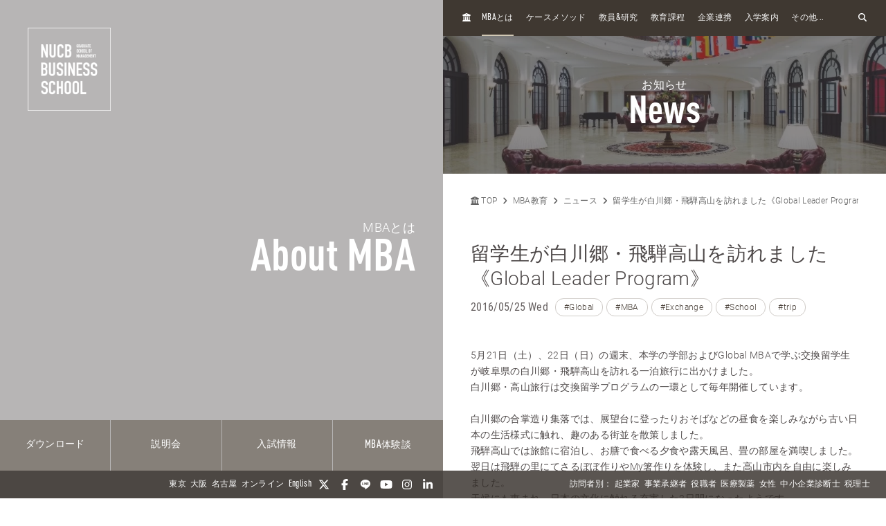

--- FILE ---
content_type: text/html; charset=UTF-8
request_url: https://mba.nucba.ac.jp/news/mba-9563.html/page/3/
body_size: 22870
content:

<!DOCTYPE html>
<html class="no-js" lang="ja">
<head>
<meta charset="UTF-8">
<link rel="preconnect" href="https://www.googletagmanager.com">
<link rel="preconnect" href="https://vts.zohopublic.com">
<link rel="preconnect" href="https://www.youtube.com">
<style>
@media (min-width:1024px) and (max-width:1439px){.acms-hide-lg{display:none!important}}@font-face{font-family:'DIN OT M';font-display:swap;src:url(/themes/mba2020/fonts/DINOT/DINOT-CondMedium.otf);src:url(/themes/mba2020/fonts/DINOT/DINOT-CondMedium.woff) format("woff"),url(/themes/mba2020/fonts/DINOT/DINOT-CondMedium.otf) format("opentype")}@font-face{font-family:'DIN OT B';font-display:swap;src:url(/themes/mba2020/fonts/DINOT/DINOT-CondBold.otf);src:url(/themes/mba2020/fonts/DINOT/DINOT-CondBold.woff) format("woff"),url(/themes/mba2020/fonts/DINOT/DINOT-CondBold.otf) format("opentype")}@font-face{font-family:Roboto;font-style:normal;font-weight:100;font-display:swap;src:local("Roboto Thin"),local("Roboto-Thin"),url(/themes/mba2020/fonts/Roboto/roboto-v20-latin-100.woff2) format("woff2"),url(/themes/mba2020/fonts/Roboto/roboto-v20-latin-100.woff) format("woff")}@font-face{font-family:Roboto;font-style:normal;font-weight:300;font-display:swap;src:local("Roboto Light"),local("Roboto-Light"),url(/themes/mba2020/fonts/Roboto/roboto-v20-latin-300.woff2) format("woff2"),url(/themes/mba2020/fonts/Roboto/roboto-v20-latin-300.woff) format("woff")}@font-face{font-family:Roboto;font-style:normal;font-weight:500;font-display:swap;src:local("Roboto Medium"),local("Roboto-Medium"),url(/themes/mba2020/fonts/Roboto/roboto-v20-latin-500.woff2) format("woff2"),url(/themes/mba2020/fonts/Roboto/roboto-v20-latin-500.woff) format("woff")}@font-face{font-family:'Noto Sans JP';font-style:normal;font-weight:100;font-display:swap;src:local("Noto Sans Japanese Thin"),local("NotoSansJapanese-Thin"),url(/themes/mba2020/fonts/Noto-Sans-JP/noto-sans-jp-v25-latin-100.woff2) format("woff2"),url(../fonts/noto-sans-jp-v25-latin-100.woff) format("woff")}@font-face{font-family:'Noto Sans JP';font-style:normal;font-weight:300;font-display:swap;src:local("Noto Sans Japanese Light"),local("NotoSansJapanese-Light"),url(/themes/mba2020/fonts/Noto-Sans-JP/noto-sans-jp-v25-latin-300.woff2) format("woff2"),url(/themes/mba2020/fonts/Noto-Sans-JP/noto-sans-jp-v25-latin-300.woff) format("woff")}@font-face{font-family:'Noto Sans JP';font-style:normal;font-weight:400;font-display:swap;src:local("Noto Sans Japanese Regular"),local("NotoSansJapanese-Regular"),url(/themes/mba2020/fonts/Noto-Sans-JP/noto-sans-jp-v25-latin-regular.woff2) format("woff2"),url(/themes/mba2020/fonts/Noto-Sans-JP/noto-sans-jp-v25-latin-regular.woff) format("woff")}@font-face{font-family:'Noto Sans JP';font-style:normal;font-weight:500;font-display:swap;src:local("Noto Sans Japanese Medium"),local("NotoSansJapanese-Medium"),url(/themes/mba2020/fonts/Noto-Sans-JP/noto-sans-jp-v25-latin-500.woff2) format("woff2"),url(/themes/mba2020/fonts/Noto-Sans-JP/noto-sans-jp-v25-latin-500.woff) format("woff")}html{line-height:1.15;-webkit-text-size-adjust:100%}body{margin:0}h1{margin:.67em 0;font-size:2em}a{background-color:transparent}img{border-style:none}button,input{margin:0;font-size:100%;font-family:inherit;line-height:1.15}button,input{overflow:visible}button{text-transform:none}[type=submit],button{-webkit-appearance:button}[type=submit]::-moz-focus-inner,button::-moz-focus-inner{padding:0;border-style:none}[type=submit]:-moz-focusring,button:-moz-focusring{outline:1px dotted ButtonText}::-webkit-file-upload-button{font:inherit;-webkit-appearance:button}html{height:100%}body{color:#4d4848;font-family:Roboto,"Noto Sans JP",-apple-system,BlinkMacSystemFont,"Segoe UI","Hiragino Sans","Hiragino Kaku Gothic ProN",Meiryo,sans-serif;font-weight:300;line-height:1.5;font-size:14px;word-break:break-word}body:lang(ja){font-feature-settings:"palt";letter-spacing:.025em}.list-unstyled{margin:0;padding:0;list-style:none}a{color:#006dd9;text-decoration:none;border:none}a:visited{color:#006dd9;text-decoration:none}.p-header-sp{position:fixed;top:0;box-sizing:border-box;width:100%;padding:0;overflow:hidden;background:#3f3831;z-index:6}.p-header-sp__wrap{box-sizing:border-box;display:flex;justify-content:space-between;flex:1;align-items:center;overflow:hidden;width:100%;height:56px;margin:0;padding:8px 20px;overflow:hidden;z-index:6}.p-header-sp-link{display:flex;font-family:"DIN OT B",Roboto,"Noto Sans JP",-apple-system,BlinkMacSystemFont,"Segoe UI","Hiragino Sans","Hiragino Kaku Gothic ProN",Meiryo,sans-serif;font-weight:500}.p-header-sp-link__wrap{display:flex;list-style:none;font-size:16px;padding:0;margin:0 8px}.p-header-sp-link__item a{padding:0 4px;color:#fff}.p-header-sp-link__item a,.p-header-sp-link__item a:link{color:#fff;text-decoration:none}.p-header-sp-link__item a:visited{color:#fff}.p-header-sp__title{margin:0;font-size:0}.p-header-sp__logo{z-index:6;height:33px}.c-btn-offcanvas-wrap{display:flex;align-items:center;position:unset;width:auto;height:auto;border-radius:unset;background-color:transparent}.c-btn-offcanvas{position:unset;display:block}.c-btn-offcanvas-btn{position:relative;display:block;width:30px;height:15px;background-image:url(/themes/mba2020/images/marker/icon_offcanvas_btn.svg)}@media screen and (min-width:1024px){.p-header-sp,.p-header-sp__logo{display:none}}.p-abroad-partner-map-bubble-title{-ms-grid-row:2;-ms-grid-column:2;margin-top:0;margin-bottom:10px;grid-area:gm-style-iw-d-right2}.p-abroad-partner-map-bubble-img{-ms-grid-row:1;-ms-grid-column:1;-ms-grid-column-span:2;display:block;width:200px;max-width:100%;height:auto;margin-bottom:10px;margin-right:10px;grid-area:gm-style-iw-d-top}.p-abroad-partner-map-bubble-flag{-ms-grid-row:2;-ms-grid-column:1;display:inline-block;width:30px;max-width:100%;height:auto;margin-bottom:10px;margin-right:8px;grid-area:gm-style-iw-d-left2}.p-abroad-partner-map-bubble-summary{-ms-grid-row:3;-ms-grid-column:1;-ms-grid-column-span:2;font-size:12px;margin-top:0;margin-bottom:0;grid-area:gm-style-iw-d-bottom}.p-unit-request__title{-ms-grid-row:1;-ms-grid-column:1;font-size:18px;margin-bottom:1em;text-align:center;font-weight:300;color:#463d35;grid-area:unit-request-title}.p-unit-request__img-wrap{-ms-grid-row:2;-ms-grid-column:1;margin-left:20px;grid-area:unit-request-img}.p-unit-request__text{-ms-grid-row:3;-ms-grid-column:1;font-size:14px;margin:20px 0 0;grid-area:unit-request-text;line-height:1.7}.p-unit-request__btn-wrap{-ms-grid-row:4;-ms-grid-column:1;margin:24px 0 0;grid-area:unit-request-btn;text-align:right}@media screen and (min-width:768px){.p-unit-request__title{-ms-grid-row:1;-ms-grid-column:1;margin:0;font-size:18px;text-align:left;grid-area:unit-request-title}.p-unit-request__img-wrap{-ms-grid-row:2;-ms-grid-column:1;grid-area:unit-request-img}.p-unit-request__text{-ms-grid-row:3;-ms-grid-column:1;font-size:14px;grid-area:unit-request-text}.p-unit-request__btn-wrap{-ms-grid-row:4;-ms-grid-column:1;grid-area:unit-request-btn;text-align:left}}.js-nav-overlay{background:#3f3831;opacity:.95}.p-offcanvas{position:relative;font-family:"DIN OT M",Roboto,"Noto Sans JP",-apple-system,BlinkMacSystemFont,"Segoe UI","Hiragino Sans","Hiragino Kaku Gothic ProN",Meiryo,sans-serif;z-index:102;padding:20px;padding-bottom:84px;overflow:scroll;box-sizing:border-box}.p-offcanvas .p-search-box{margin:20px auto;max-width:390px}.p-offcanvas .p-search-box__form-inner{display:flex;align-items:center;justify-content:space-between;background-color:#fff;border:1px solid #d8d5d5;border-radius:4px}.p-offcanvas .p-search-box__input{box-sizing:border-box;max-width:100%;padding:0;background:0 0;border:none;border-radius:0;-webkit-appearance:none;-moz-appearance:none;appearance:none;font-size:16px;font-weight:300;flex:1;padding:10px 10px 7px;font-family:Roboto,"Noto Sans JP",-apple-system,BlinkMacSystemFont,"Segoe UI","Hiragino Sans","Hiragino Kaku Gothic ProN",Meiryo,sans-serif}.p-offcanvas .p-search-box__input::-moz-placeholder{color:rgba(77,72,72,.4)}.p-offcanvas .p-search-box__input:-ms-input-placeholder{color:rgba(77,72,72,.4)}.p-offcanvas .p-search-box__submit{padding:0;background-color:transparent;border:none;-webkit-appearance:none;-moz-appearance:none;appearance:none;-ms-grid-row-align:stretch;align-self:stretch;padding:0 12px;color:#463d35}.p-offcanvas .p-search-box__submit-icon{font-size:18px;color:inherit}.c-btn-offcanvas-close{position:absolute;top:0;right:20px;color:#fff;font-weight:200;text-align:center;font-size:26px}.c-btn-offcanvas-close:visited{color:#fff;text-decoration:none}.c-offcanvas-nav{font-size:15px;width:100%;margin:0 0 0 33px;display:none}.c-offcanvas-nav__global-title{font-size:15px;margin:.67em 0 .67em 19px;font-weight:300}.c-offcanvas-nav__parent-link{display:flex;align-items:center;padding-top:3px;padding-bottom:3px}.c-offcanvas-nav__wrap{margin:0 auto 10px;max-width:390px}.c-offcanvas-nav__item{font-weight:300}.c-offcanvas-nav__item span{font-size:112%;line-height:1.28}.c-offcanvas-nav__item a{display:flex;color:#fff;padding-top:3px;padding-bottom:3px}.c-offcanvas-nav__item a:visited{color:#fff;text-decoration:none}.c-offcanvas-nav__item.is-child>a{padding-top:4px;padding-bottom:4px}.c-offcanvas-nav__title{font-size:15px;color:#d9d0bc;padding:5px 15px;border-left:4px solid #d9d0bc}.c-btn-offcanvas-close-line{position:relative;display:inline-block;width:20px;height:2px;background-color:#fff;transform:rotate(45deg)}.c-btn-offcanvas-close-line:after{position:absolute;display:block;width:20px;height:2px;background-color:#fff;transform:rotate(90deg);content:""}.c-offcanvas-nav__btn{position:relative;display:inline-block;width:14px;height:2px;background-color:#fff}.c-offcanvas-nav__btn:after{position:absolute;display:block;width:14px;height:2px;background-color:#fff;transform:rotate(90deg);content:"";opacity:1}.js-nav-overlay-content{position:fixed;overflow-y:scroll;overflow-x:hidden;z-index:101;top:0;right:0;bottom:0;left:0;display:none}.p-search-box__form-inner{display:flex;align-items:center;justify-content:space-between;width:100%;background-color:#fff;border:1px solid #d8d5d5;border-radius:4px}.p-search-box__input{box-sizing:border-box;max-width:100%;padding:0;background:0 0;border:none;border-radius:0;-webkit-appearance:none;-moz-appearance:none;appearance:none;font-size:16px;font-weight:300;flex:1;padding:10px 10px 7px;font-family:Roboto,"Noto Sans JP",-apple-system,BlinkMacSystemFont,"Segoe UI","Hiragino Sans","Hiragino Kaku Gothic ProN",Meiryo,sans-serif}.p-search-box__input::-moz-placeholder{color:rgba(77,72,72,.4)}.p-search-box__input:-ms-input-placeholder{color:rgba(77,72,72,.4)}.p-search-box__submit{padding:0;background-color:transparent;border:none;-webkit-appearance:none;-moz-appearance:none;appearance:none;-ms-grid-row-align:stretch;align-self:stretch;padding:0 12px;color:#463d35}.p-search-box__submit-icon{font-size:18px;color:inherit}@media all and (-ms-high-contrast:none) and (min-width:1024px){::-ms-backdrop{flex-basis:46%}}@media all and (-ms-high-contrast:none) and (min-width:1440px){::-ms-backdrop{flex-basis:22%}}.p-navigation a{color:#fff;white-space:normal}.p-navigation a:link,.p-navigation a:visited{color:#fff;opacity:1}.c-nav-list-sp,.page-top-btn{display:none}@media screen and (max-width:1023px){.c-nav-list-sp{position:fixed;bottom:0;z-index:200;width:100%;background-color:#3f3831;padding:0 20px;box-sizing:border-box;display:flex;justify-content:space-between;align-items:stretch}.c-nav-list-sp__list{margin:0;padding:0;list-style:none;font-size:12px;color:#fff;font-family:"DIN OT B",Roboto,"Noto Sans JP",-apple-system,BlinkMacSystemFont,"Segoe UI","Hiragino Sans","Hiragino Kaku Gothic ProN",Meiryo,sans-serif;font-weight:500;text-align:center;display:flex;justify-content:stretch;align-items:stretch;width:100%}.c-nav-list-sp__item{flex:1}.c-nav-list-sp__link{display:block;width:100%;height:100%;box-sizing:border-box;padding:1em 0}.c-nav-list-sp__link,.c-nav-list-sp__link:link{color:inherit;text-decoration:none}.c-nav-list-sp__link:visited{color:inherit}.c-nav-list-sp__icon{display:block;width:18px;height:18px;margin:0 auto 4px}.page-top-btn{display:block;position:fixed;right:10px;bottom:72px;z-index:6}.page-top-btn .fa-circle-chevron-up{color:#463d35;font-size:40px}.page-top-btn::before{content:"";display:block;position:absolute;top:6px;right:6px;width:32px;height:32px;background-color:#fff;border-radius:16px;z-index:-1}}@media (min-width:1024px) and (max-width:1439px){.acms-hide-lg{display:none!important}}@font-face{font-family:'DIN OT M';font-display:swap;src:url(/themes/mba2020/fonts/DINOT/DINOT-CondMedium.otf);src:url(/themes/mba2020/fonts/DINOT/DINOT-CondMedium.woff) format("woff"),url(/themes/mba2020/fonts/DINOT/DINOT-CondMedium.otf) format("opentype")}@font-face{font-family:'DIN OT B';font-display:swap;src:url(/themes/mba2020/fonts/DINOT/DINOT-CondBold.otf);src:url(/themes/mba2020/fonts/DINOT/DINOT-CondBold.woff) format("woff"),url(/themes/mba2020/fonts/DINOT/DINOT-CondBold.otf) format("opentype")}@font-face{font-family:Roboto;font-style:normal;font-weight:100;font-display:swap;src:local("Roboto Thin"),local("Roboto-Thin"),url(/themes/mba2020/fonts/Roboto/roboto-v20-latin-100.woff2) format("woff2"),url(/themes/mba2020/fonts/Roboto/roboto-v20-latin-100.woff) format("woff")}@font-face{font-family:Roboto;font-style:normal;font-weight:300;font-display:swap;src:local("Roboto Light"),local("Roboto-Light"),url(/themes/mba2020/fonts/Roboto/roboto-v20-latin-300.woff2) format("woff2"),url(/themes/mba2020/fonts/Roboto/roboto-v20-latin-300.woff) format("woff")}@font-face{font-family:Roboto;font-style:normal;font-weight:500;font-display:swap;src:local("Roboto Medium"),local("Roboto-Medium"),url(/themes/mba2020/fonts/Roboto/roboto-v20-latin-500.woff2) format("woff2"),url(/themes/mba2020/fonts/Roboto/roboto-v20-latin-500.woff) format("woff")}@font-face{font-family:'Noto Sans JP';font-style:normal;font-weight:100;font-display:swap;src:local("Noto Sans Japanese Thin"),local("NotoSansJapanese-Thin"),url(/themes/mba2020/fonts/Noto-Sans-JP/noto-sans-jp-v25-latin-100.woff2) format("woff2"),url(../fonts/noto-sans-jp-v25-latin-100.woff) format("woff")}@font-face{font-family:'Noto Sans JP';font-style:normal;font-weight:300;font-display:swap;src:local("Noto Sans Japanese Light"),local("NotoSansJapanese-Light"),url(/themes/mba2020/fonts/Noto-Sans-JP/noto-sans-jp-v25-latin-300.woff2) format("woff2"),url(/themes/mba2020/fonts/Noto-Sans-JP/noto-sans-jp-v25-latin-300.woff) format("woff")}@font-face{font-family:'Noto Sans JP';font-style:normal;font-weight:400;font-display:swap;src:local("Noto Sans Japanese Regular"),local("NotoSansJapanese-Regular"),url(/themes/mba2020/fonts/Noto-Sans-JP/noto-sans-jp-v25-latin-regular.woff2) format("woff2"),url(/themes/mba2020/fonts/Noto-Sans-JP/noto-sans-jp-v25-latin-regular.woff) format("woff")}@font-face{font-family:'Noto Sans JP';font-style:normal;font-weight:500;font-display:swap;src:local("Noto Sans Japanese Medium"),local("NotoSansJapanese-Medium"),url(/themes/mba2020/fonts/Noto-Sans-JP/noto-sans-jp-v25-latin-500.woff2) format("woff2"),url(/themes/mba2020/fonts/Noto-Sans-JP/noto-sans-jp-v25-latin-500.woff) format("woff")}html{line-height:1.15;-webkit-text-size-adjust:100%}body{margin:0}h1{margin:.67em 0;font-size:2em}a{background-color:transparent}img{border-style:none}button,input{margin:0;font-size:100%;font-family:inherit;line-height:1.15}button,input{overflow:visible}button{text-transform:none}[type=submit],button{-webkit-appearance:button}[type=submit]::-moz-focus-inner,button::-moz-focus-inner{padding:0;border-style:none}[type=submit]:-moz-focusring,button:-moz-focusring{outline:1px dotted ButtonText}::-webkit-file-upload-button{font:inherit;-webkit-appearance:button}.p-unit-request__title{-ms-grid-row:1;-ms-grid-column:1;font-size:18px;margin-bottom:1em;text-align:center;font-weight:300;color:#463d35;grid-area:unit-request-title}.p-unit-request__img-wrap{-ms-grid-row:2;-ms-grid-column:1;margin-left:20px;grid-area:unit-request-img}.p-unit-request__text{-ms-grid-row:3;-ms-grid-column:1;font-size:14px;margin:20px 0 0;grid-area:unit-request-text;line-height:1.7}.p-unit-request__btn-wrap{-ms-grid-row:4;-ms-grid-column:1;margin:24px 0 0;grid-area:unit-request-btn;text-align:right}@media screen and (min-width:768px){.p-unit-request__title{-ms-grid-row:1;-ms-grid-column:1;margin:0;font-size:18px;text-align:left;grid-area:unit-request-title}.p-unit-request__img-wrap{-ms-grid-row:2;-ms-grid-column:1;grid-area:unit-request-img}.p-unit-request__text{-ms-grid-row:3;-ms-grid-column:1;font-size:14px;grid-area:unit-request-text}.p-unit-request__btn-wrap{-ms-grid-row:4;-ms-grid-column:1;grid-area:unit-request-btn;text-align:left}}@media all and (-ms-high-contrast:none) and (min-width:1024px){::-ms-backdrop{flex-basis:46%}}@media all and (-ms-high-contrast:none) and (min-width:1440px){::-ms-backdrop{flex-basis:22%}}@font-face{font-family:'DIN OT M';font-display:swap;src:url(/themes/mba2020/fonts/DINOT/DINOT-CondMedium.otf);src:url(/themes/mba2020/fonts/DINOT/DINOT-CondMedium.woff) format("woff"),url(/themes/mba2020/fonts/DINOT/DINOT-CondMedium.otf) format("opentype")}@font-face{font-family:'DIN OT B';font-display:swap;src:url(/themes/mba2020/fonts/DINOT/DINOT-CondBold.otf);src:url(/themes/mba2020/fonts/DINOT/DINOT-CondBold.woff) format("woff"),url(/themes/mba2020/fonts/DINOT/DINOT-CondBold.otf) format("opentype")}@font-face{font-family:Roboto;font-style:normal;font-weight:100;font-display:swap;src:local("Roboto Thin"),local("Roboto-Thin"),url(/themes/mba2020/fonts/Roboto/roboto-v20-latin-100.woff2) format("woff2"),url(/themes/mba2020/fonts/Roboto/roboto-v20-latin-100.woff) format("woff")}@font-face{font-family:Roboto;font-style:normal;font-weight:300;font-display:swap;src:local("Roboto Light"),local("Roboto-Light"),url(/themes/mba2020/fonts/Roboto/roboto-v20-latin-300.woff2) format("woff2"),url(/themes/mba2020/fonts/Roboto/roboto-v20-latin-300.woff) format("woff")}@font-face{font-family:Roboto;font-style:normal;font-weight:500;font-display:swap;src:local("Roboto Medium"),local("Roboto-Medium"),url(/themes/mba2020/fonts/Roboto/roboto-v20-latin-500.woff2) format("woff2"),url(/themes/mba2020/fonts/Roboto/roboto-v20-latin-500.woff) format("woff")}@font-face{font-family:'Noto Sans JP';font-style:normal;font-weight:100;font-display:swap;src:local("Noto Sans Japanese Thin"),local("NotoSansJapanese-Thin"),url(/themes/mba2020/fonts/Noto-Sans-JP/noto-sans-jp-v25-latin-100.woff2) format("woff2"),url(../fonts/noto-sans-jp-v25-latin-100.woff) format("woff")}@font-face{font-family:'Noto Sans JP';font-style:normal;font-weight:300;font-display:swap;src:local("Noto Sans Japanese Light"),local("NotoSansJapanese-Light"),url(/themes/mba2020/fonts/Noto-Sans-JP/noto-sans-jp-v25-latin-300.woff2) format("woff2"),url(/themes/mba2020/fonts/Noto-Sans-JP/noto-sans-jp-v25-latin-300.woff) format("woff")}@font-face{font-family:'Noto Sans JP';font-style:normal;font-weight:400;font-display:swap;src:local("Noto Sans Japanese Regular"),local("NotoSansJapanese-Regular"),url(/themes/mba2020/fonts/Noto-Sans-JP/noto-sans-jp-v25-latin-regular.woff2) format("woff2"),url(/themes/mba2020/fonts/Noto-Sans-JP/noto-sans-jp-v25-latin-regular.woff) format("woff")}@font-face{font-family:'Noto Sans JP';font-style:normal;font-weight:500;font-display:swap;src:local("Noto Sans Japanese Medium"),local("NotoSansJapanese-Medium"),url(/themes/mba2020/fonts/Noto-Sans-JP/noto-sans-jp-v25-latin-500.woff2) format("woff2"),url(/themes/mba2020/fonts/Noto-Sans-JP/noto-sans-jp-v25-latin-500.woff) format("woff")}html{line-height:1.15;-webkit-text-size-adjust:100%}body{margin:0}h1{margin:.67em 0;font-size:2em}a{background-color:transparent}img{border-style:none}button,input{margin:0;font-size:100%;font-family:inherit;line-height:1.15}button,input{overflow:visible}button{text-transform:none}[type=submit],button{-webkit-appearance:button}[type=submit]::-moz-focus-inner,button::-moz-focus-inner{padding:0;border-style:none}[type=submit]:-moz-focusring,button:-moz-focusring{outline:1px dotted ButtonText}::-webkit-file-upload-button{font:inherit;-webkit-appearance:button}html{height:100%}body{color:#4d4848;font-family:Roboto,"Noto Sans JP",-apple-system,BlinkMacSystemFont,"Segoe UI","Hiragino Sans","Hiragino Kaku Gothic ProN",Meiryo,sans-serif;font-weight:300;line-height:1.5;font-size:14px;word-break:break-word}body:lang(ja){font-feature-settings:"palt";letter-spacing:.025em}.list-unstyled{margin:0;padding:0;list-style:none}a{color:#006dd9;text-decoration:none;border:none}a:visited{color:#006dd9;text-decoration:none}
</style>
<link rel="preload" href="/themes/mba2020/dest/bundle.css?date=20250714114206" as="style" onload="this.onload=null;this.rel='stylesheet'">
<link rel="preload" href="/themes/mba2020/css/custom.css?date=20220713141621" as="style" onload="this.onload=null;this.rel='stylesheet'">
<noscript><link rel="stylesheet" href="/themes/mba2020/dest/bundle.css?date=20250714114206"></noscript>
<script>
  /*! loadCSS. [c]2017 Filament Group, Inc. MIT License */
  /* This file is meant as a standalone workflow for
  - testing support for link[rel=preload]
  - enabling async CSS loading in browsers that do not support rel=preload
  - applying rel preload css once loaded, whether supported or not.
  */
  !function(t){"use strict";t.loadCSS||(t.loadCSS=function(){});var e=loadCSS.relpreload={};if(e.support=function(){var e;try{e=t.document.createElement("link").relList.supports("preload")}catch(t){e=!1}return function(){return e}}(),e.bindMediaToggle=function(t){var e=t.media||"all";function a(){t.addEventListener?t.removeEventListener("load",a):t.attachEvent&&t.detachEvent("onload",a),t.setAttribute("onload",null),t.media=e}t.addEventListener?t.addEventListener("load",a):t.attachEvent&&t.attachEvent("onload",a),setTimeout(function(){t.rel="stylesheet",t.media="only x"}),setTimeout(a,3e3)},e.poly=function(){if(!e.support())for(var a=t.document.getElementsByTagName("link"),n=0;n<a.length;n++){var o=a[n];"preload"!==o.rel||"style"!==o.getAttribute("as")||o.getAttribute("data-loadcss")||(o.setAttribute("data-loadcss",!0),e.bindMediaToggle(o))}},!e.support()){e.poly();var a=t.setInterval(e.poly,500);t.addEventListener?t.addEventListener("load",function(){e.poly(),t.clearInterval(a)}):t.attachEvent&&t.attachEvent("onload",function(){e.poly(),t.clearInterval(a)})}"undefined"!=typeof exports?exports.loadCSS=loadCSS:t.loadCSS=loadCSS}("undefined"!=typeof global?global:this);
</script>
<link rel="canonical" href="https://mba.nucba.ac.jp/news/mba-9563.html" />
<title>
留学生が白川郷・飛騨高山を訪れました《Global MBA》2016 | 3ページ目 | ニュース | 名商大ビジネススクール - 国際認証MBA
</title>
<meta http-equiv="X-UA-Compatible" content="IE=edge">
<meta name="viewport" content="width=device-width, initial-scale=1.0, viewport-fit=cover">
<meta name="format-detection" content="telephone=no">
<meta property="og:url" content="https://mba.nucba.ac.jp/news/mba-9563.html">
<meta property="og:site_name" content="名商大ビジネススクール - 国際認証MBA">
<meta property="og:title" content="留学生が白川郷・飛騨高山を訪れました《Global MBA》2016 | 3ページ目 | ニュース | 名商大ビジネススクール - 国際認証MBA">
<meta property="og:type" content="article">
<meta property="og:description" content="本学の学部及びGlobal Leader Programで学ぶ交換留学生が週末、岐阜県白川郷・飛騨高山を訪れました。世界遺産登録の白川郷の合掌造り集落を散策したり、旅館に宿泊して温泉を堪能したり、またさるぼぼ作り体験を...">
<meta property="og:image" content="https://mba.nucba.ac.jp/archives/061/201605/41293e659ce3d55205322255ed1ff97b.jpg">
<meta property="og:image:secure_url" content="https://mba.nucba.ac.jp/archives/061/201605/41293e659ce3d55205322255ed1ff97b.jpg" />
<meta name="thumbnail" content="https://mba.nucba.ac.jp/archives/061/201605/41293e659ce3d55205322255ed1ff97b.jpg" />
<meta property="og:image:width" content="335" />
<meta property="og:image:height" content="252" />
<meta name="description" content="本学の学部及びGlobal Leader Programで学ぶ交換留学生が週末、岐阜県白川郷・飛騨高山を訪れました。世界遺産登録の白川郷の合掌造り集落を散策したり、旅館に宿泊して温泉を堪能したり、またさるぼぼ作り体験を...">
<meta name="twitter:title" content="留学生が白川郷・飛騨高山を訪れました《Global MBA》2016 | 3ページ目 | ニュース | 名商大ビジネススクール - 国際認証MBA">
<meta name="twitter:card" content="summary_large_image">
<meta name="twitter:domain" content="mba.nucba.ac.jp">
<meta name="twitter:image" content="https://mba.nucba.ac.jp/archives/061/201605/41293e659ce3d55205322255ed1ff97b.jpg">
<meta name="twitter:site" content="@mba_jp">
<meta name="twitter:creator" content="@mba_jp">
<link rel="alternate" href="https://mba.nucba.ac.jp/news/mba-9563.html" hreflang="ja">
<link rel="alternate" href="" hreflang="en">
<style>
:root {
/* 余白ユニット */
--unit-space-sm : 1rem;
--unit-space-md : 2rem;
--unit-space-lg : 3rem;
}
</style>
<meta name="theme-color" content="#ffffff">
<link rel="icon" href="/favicon.svg" type="image/svg+xml">
<link rel="icon alternate" href="/favicon.png" type="image/png">
<link rel="apple-touch-icon" href="/apple-touch-icon.png">
<link rel="mask-icon" href="/safari-pinned-tab.svg" color="#554a40">
<link rel="icon" type="image/png" sizes="192x192" href="/android-chrome.png">
<link rel="alternate" type="application/rss+xml" title="RSS 2.0" href="https://mba.nucba.ac.jp/news/rss2.xml">
<script type="application/ld+json">
{
	"@context": "http://schema.org",
	"@type": "BreadcrumbList",
	"itemListElement":
	[
	{
		"@type": "ListItem",
		"position": 1,
		"item":
		{
		"@id": "https://mba.nucba.ac.jp/",
		"name": "TOP"
		}
	},{
		"@type": "ListItem",
		"position": 2,
		"item":
		{
		"@id": "https://mba.nucba.ac.jp/about/",
		"name": "MBA教育"
		}
	},{
		"@type": "ListItem",
		"position": 3,
		"item":
		{
		"@id": "https://mba.nucba.ac.jp/news/",
		"name": "ニュース"
		}
	},
	{
		"@type": "ListItem",
		"position": 4,
		"item":
		{
		"@id": "https://mba.nucba.ac.jp/news/mba-9563.html",
		"name": "留学生が白川郷・飛騨高山を訪れました《Global Leader Program》"
		}
	}
	]
}
</script>
<link rel="stylesheet" href="/themes/mba2020/css/cookieconsent.css?date=20241101103659">
<script src="/js/library/jquery/jquery-3.5.1.min.js" charset="UTF-8"></script>
<script src="/acms.js?uaGroup=PC&amp;domains=mba.nucba.ac.jp&amp;jsDir=js/&amp;themesDir=/themes/&amp;bid=61&amp;eid=9563&amp;bcd=news&amp;googleApiKey=AIzaSyAykkmDFHmJrPNgZpxGiX71D3b0_uZZVO8&amp;jQuery=3.5.1&amp;jQueryMigrate=migrate-3.0.1&amp;mediaClientResize=on&amp;fulltimeSSL=1&amp;v=04c20c04ad3ba12d6be4716951124588&amp;umfs=32M&amp;pms=64M&amp;mfu=100&amp;lgImg=:800&amp;jpegQuality=95&amp;mediaLibrary=on&amp;edition=standard&amp;urlPreviewExpire=48&amp;timemachinePreviewDefaultDevice=PC&amp;ecd=mba-9563.html&amp;scriptRoot=/" charset="UTF-8" id="acms-js"></script>
<script src="/themes/mba2020/dest/vendor.chunk.js?date=20260114104206" async></script>
<script src="/themes/mba2020/dest/bundle.js?date=20260114104205" async></script>
<script type="text/plain" data-category="analytics">(function(w,d,s,l,i){w[l]=w[l]||[];w[l].push({'gtm.start':
new Date().getTime(),event:'gtm.js'});var f=d.getElementsByTagName(s)[0],
j=d.createElement(s),dl=l!='dataLayer'?'&l='+l:'';j.async=true;j.src=
'https://www.googletagmanager.com/gtm.js?id='+i+dl;f.parentNode.insertBefore(j,f);
})(window,document,'script','dataLayer','GTM-PRQNVV');</script>
<meta name="facebook-domain-verification" content="ssg281ydisyljykaoevdk59isxvhm9" />
<script src="/themes/mba2020/js/htmx.min.js?date=20240905114515"></script>
<meta name="csrf-token" content="0a76ea7ea86d0c5d5e8867471ad09a2e902686d7436e14a4448f80fe1333deae"><script type="text/javascript" src="/js/dest/vendor.js?date=20250324134425" charset="UTF-8" async defer></script>
<script type="text/javascript" src="/js/dest/index.js?date=20250326142623" charset="UTF-8" async defer></script>
<meta name="generator" content="a-blog cms" />
</head>
<body>
<noscript type="text/plain" data-category="analytics"><iframe src="https://www.googletagmanager.com/ns.html?id=GTM-PRQNVV"
height="0" width="0" style="display:none;visibility:hidden"></iframe></noscript>
<header class="p-header-sp js-scroll-height-sp">
<div class="p-header-sp__wrap">
<div class="p-header-sp__logo">
<p class="p-header-sp__title">
<a href="https://mba.nucba.ac.jp/" class="p-header-sp__logo">
<img src="/media/001/202009/logo.svg?v=20201202131223"
alt="NUCB BUSINESS SCHOOL - Graduate School of Management"
class="p-header-sp__logo" />
</a>
</p>
</div>
<div class="p-header-sp-link">
<ul class="p-header-sp-link__wrap">
<li class="p-header-sp-link__item"><a href="https://mba.nucba.ac.jp/en"><span>EN</span></a></li>
</ul>
<div class="acms-hide-lg acms-hide-xl c-btn-offcanvas-wrap">
<a class="c-btn-offcanvas js-nav-overlay-btn" aria-label="menu">
<nav>
<span class="c-btn-offcanvas-btn"></span>
</nav>
</a>
</div>
</div>
</div>
</header>
<a class="page-top-btn scrollTo" href="#" alt="Page TOP" aria-label="Page TOP"><i class="fas fa-circle-chevron-up"></i></a>
<div class="c-nav-list-sp">
<ul class="c-nav-list-sp__list">
<li class="c-nav-list-sp__item">
<a href="https://mba.nucba.ac.jp/download/?htmx=true" class="c-nav-list-sp__link js-viewing-indelible acms_no_rewrite">
<img class="c-nav-list-sp__icon" alt="" src="/media/125/202012/brochure.svg?v=20240521201724" />
ダウンロード
</a>
</li>
<li class="c-nav-list-sp__item">
<a href="/event/?htmx=true" class="c-nav-list-sp__link js-viewing-indelible acms_no_rewrite">
<img class="c-nav-list-sp__icon" alt="" src="/media/125/202012/infosession.svg?v=20240521201718" />
説明会
</a>
</li>
<li class="c-nav-list-sp__item">
<a href="/admission/information/?htmx=true" class="c-nav-list-sp__link js-viewing-indelible acms_no_rewrite">
<img class="c-nav-list-sp__icon" alt="" src="/media/001/202106/opencampus.svg?v=20240521201659" />
入試情報
</a>
</li>
<li class="c-nav-list-sp__item">
<a href="/event/#voice" class="c-nav-list-sp__link js-viewing-indelible acms_no_rewrite">
<img class="c-nav-list-sp__icon" alt="" src="/media/125/202012/application.svg?v=20240521201707" />
<span>MBA</span>体験談
</a>
</li>
</ul>
</div>
<div class="js-nav-overlay"></div>
<div class="js-nav-overlay-content is-active p-offcanvas">
<a class="c-btn-offcanvas-close js-nav-overlay-close-btn" aria-label="close"><span class="c-btn-offcanvas-close-line"></span></a>
<div class="p-campus-box">
<p class="p-campus-box__title">キャンパス</p>
<div class="p-campus-box__grid">
<div class="p-campus-box__item">
<a href="https://mba.nucba.ac.jp/event/tokyo/" class="p-campus-box__link">
<img src="/media/001/202406/tokyo.jpg?v=20240628164513" alt="東京校">
<span>東京校</span>
</a>
</div>
<div class="p-campus-box__item">
<a href="https://mba.nucba.ac.jp/event/osaka/" class="p-campus-box__link">
<img src="/media/001/202406/osaka.jpg?v=20240628164534" alt="大阪校">
<span>大阪校</span>
</a>
</div>
<div class="p-campus-box__item">
<a href="https://mba.nucba.ac.jp/event/nagoya/" class="p-campus-box__link">
<img src="/media/001/202406/nagoya.jpg?v=20240628164611" alt="名古屋校">
<span>名古屋校</span>
</a>
</div>
</div>
</div>
<nav class="">
<ul class="c-offcanvas-nav__wrap list-unstyled">
<li class="c-offcanvas-nav__item js-link-match">
<a class="c-offcanvas-nav__parent-link js-nav-toggle js-link-match-item js-link-match-parent" data-href="https://mba.nucba.ac.jp/about/?htmx=true">
<span class="c-offcanvas-nav__btn js-nav-btn"></span>
<p class="c-offcanvas-nav__global-title"><span>MBA</span>とは</p>
</a>
<div class="c-offcanvas-nav js-nav-toggle-contents">
<a class="c-offcanvas-nav__link" href="https://mba.nucba.ac.jp/about/?htmx=true"><span>MBA</span>とは トップへ</a>
<div class="c-offcanvas-nav__child-link is-child">
<p class="c-offcanvas-nav__title">ビジネススクール</p>
<ul class="c-offcanvas-nav__wrap is-child list-unstyled">
<li class="c-offcanvas-nav__item is-child list-unstyled">
<a href="https://mba.nucba.ac.jp/about-mba/" class="c-offcanvas-nav__link js-link-match-item"><span>MBA</span>とは</a>
</li>
<li class="c-offcanvas-nav__item is-child list-unstyled">
<a href="https://mba.nucba.ac.jp/about/reason/" class="c-offcanvas-nav__link js-link-match-item">選ばれる理由</a>
</li>
<li class="c-offcanvas-nav__item is-child list-unstyled">
<a href="https://mba.nucba.ac.jp/about/history/" class="c-offcanvas-nav__link js-link-match-item">建学の精神と歩み</a>
</li>
<li class="c-offcanvas-nav__item is-child list-unstyled">
<a href="https://mba.nucba.ac.jp/accreditation/" class="c-offcanvas-nav__link js-link-match-item">国際認証</a>
</li>
<li class="c-offcanvas-nav__item is-child list-unstyled">
<a href="https://mba.nucba.ac.jp/ranking/" class="c-offcanvas-nav__link js-link-match-item">国際ランキング</a>
</li>
<li class="c-offcanvas-nav__item is-child list-unstyled">
<a href="https://mba.nucba.ac.jp/about/management/" class="c-offcanvas-nav__link js-link-match-item">運営委員会</a>
</li>
<li class="c-offcanvas-nav__item is-child list-unstyled">
<a href="https://mba.nucba.ac.jp/about/facility/" class="c-offcanvas-nav__link js-link-match-item">学修環境</a>
</li>
<li class="c-offcanvas-nav__item is-child list-unstyled">
<a href="https://mba.nucba.ac.jp/business-school/" class="c-offcanvas-nav__link js-link-match-item">ビジネススクールとは</a>
</li>
<li class="c-offcanvas-nav__item is-child list-unstyled">
<a href="https://mba.nucba.ac.jp/facts-and-figures/" class="c-offcanvas-nav__link js-link-match-item">情報公開</a>
</li>
</ul>
</div>
<div class="c-offcanvas-nav__child-link is-child">
<p class="c-offcanvas-nav__title">ニュース</p>
<ul class="c-offcanvas-nav__wrap is-child list-unstyled">
<li class="c-offcanvas-nav__item is-child list-unstyled">
<a href="https://mba.nucba.ac.jp/news/" class="c-offcanvas-nav__link js-link-match-item">ニュース</a>
</li>
<li class="c-offcanvas-nav__item is-child list-unstyled">
<a href="https://mba.nucba.ac.jp/media/" class="c-offcanvas-nav__link js-link-match-item">メディア掲載</a>
</li>
<li class="c-offcanvas-nav__item is-child list-unstyled">
<a href="https://mba.nucba.ac.jp/press/" class="c-offcanvas-nav__link js-link-match-item">プレスリリース</a>
</li>
<li class="c-offcanvas-nav__item is-child list-unstyled">
<a href="https://mba.nucba.ac.jp/faq/" class="c-offcanvas-nav__link js-link-match-item">よくある質問</a>
</li>
<li class="c-offcanvas-nav__item is-child list-unstyled">
<p class="c-offcanvas-nav__item__not-link">アナウンス</p>
</li>
<li class="c-offcanvas-nav__item is-child list-unstyled">
<a href="https://docs.google.com/forms/d/e/1FAIpQLSf9aeev4QfRJDkyX-nyhJ4_ELkP38zjFVbA6buOTq9qZ1UQjg/viewform" class="c-offcanvas-nav__link js-link-match-item">桜植樹寄付募集（90周年記念事業）</a>
</li>
</ul>
</div>
</div>
</li>
<li class="c-offcanvas-nav__item js-link-match">
<a class="c-offcanvas-nav__parent-link js-nav-toggle js-link-match-item js-link-match-parent" data-href="https://mba.nucba.ac.jp/case-method/">
<span class="c-offcanvas-nav__btn js-nav-btn"></span>
<p class="c-offcanvas-nav__global-title">ケースメソッド</p>
</a>
<div class="c-offcanvas-nav js-nav-toggle-contents">
<a class="c-offcanvas-nav__link" href="https://mba.nucba.ac.jp/case-method/">ケースメソッド トップへ</a>
<div class="c-offcanvas-nav__child-link is-child">
<p class="c-offcanvas-nav__title">ケースメソッド</p>
<ul class="c-offcanvas-nav__wrap is-child list-unstyled">
<li class="c-offcanvas-nav__item is-child list-unstyled">
<a href="https://mba.nucba.ac.jp/about-mba/case.html" class="c-offcanvas-nav__link js-link-match-item">ケースメソッドとは</a>
</li>
<li class="c-offcanvas-nav__item is-child list-unstyled">
<a href="https://mba.nucba.ac.jp/case-research/" class="c-offcanvas-nav__link js-link-match-item">ケースメソッド研究所</a>
</li>
<li class="c-offcanvas-nav__item is-child list-unstyled">
<a href="https://www.youtube.com/channel/UCHL06BDEohuWH1Ud8cWUoWQ" class="c-offcanvas-nav__link js-link-match-item">ケースメソッド<span>MBA</span>（動画）</a>
</li>
<li class="c-offcanvas-nav__item is-child list-unstyled">
<a href="https://mba.nucba.ac.jp/case-method/books/" class="c-offcanvas-nav__link js-link-match-item">ケースメソッド<span>MBA</span>（書籍）</a>
</li>
</ul>
</div>
<div class="c-offcanvas-nav__child-link is-child">
<p class="c-offcanvas-nav__title">ケースライブラリ</p>
<ul class="c-offcanvas-nav__wrap is-child list-unstyled">
<li class="c-offcanvas-nav__item is-child list-unstyled">
<a href="https://mba.nucba.ac.jp/case/ccj.html" class="c-offcanvas-nav__link js-link-match-item">日本ケースセンター</a>
</li>
<li class="c-offcanvas-nav__item is-child list-unstyled">
<a href="https://mba.nucba.ac.jp/case/" class="c-offcanvas-nav__link js-link-match-item">学内開発ケース</a>
</li>
<li class="c-offcanvas-nav__item is-child list-unstyled">
<a href="https://mba.nucba.ac.jp/case/award/" class="c-offcanvas-nav__link js-link-match-item">アワードケース</a>
</li>
</ul>
</div>
</div>
</li>
<li class="c-offcanvas-nav__item js-link-match">
<a class="c-offcanvas-nav__parent-link js-nav-toggle js-link-match-item js-link-match-parent" data-href="https://mba.nucba.ac.jp/faculty-and-research">
<span class="c-offcanvas-nav__btn js-nav-btn"></span>
<p class="c-offcanvas-nav__global-title">教員<span>&</span>研究</p>
</a>
<div class="c-offcanvas-nav js-nav-toggle-contents">
<a class="c-offcanvas-nav__link" href="https://mba.nucba.ac.jp/faculty-and-research">教員<span>&</span>研究 トップへ</a>
<div class="c-offcanvas-nav__child-link is-child">
<p class="c-offcanvas-nav__title">教員情報</p>
<ul class="c-offcanvas-nav__wrap is-child list-unstyled">
<li class="c-offcanvas-nav__item is-child list-unstyled">
<a href="https://mba.nucba.ac.jp/faculty" class="c-offcanvas-nav__link js-link-match-item">教員一覧</a>
</li>
<li class="c-offcanvas-nav__item is-child list-unstyled">
<a href="https://mba.nucba.ac.jp/research" class="c-offcanvas-nav__link js-link-match-item">研究活動紹介</a>
</li>
<li class="c-offcanvas-nav__item is-child list-unstyled">
<a href="https://mba.nucba.ac.jp/research/publish" class="c-offcanvas-nav__link js-link-match-item">教員出版物</a>
</li>
<li class="c-offcanvas-nav__item is-child list-unstyled">
<a href="https://info3.nucba.ac.jp/syllabus/syllabus_list.php?school_code=2" class="c-offcanvas-nav__link js-link-match-item">講義計画書</a>
</li>
</ul>
</div>
<div class="c-offcanvas-nav__child-link is-child">
<p class="c-offcanvas-nav__title">リーダーシップ研究機構</p>
<ul class="c-offcanvas-nav__wrap is-child list-unstyled">
<li class="c-offcanvas-nav__item is-child list-unstyled">
<p class="c-offcanvas-nav__item__not-link">ビジネスレビュー</p>
</li>
<li class="c-offcanvas-nav__item is-child list-unstyled">
<a href="https://mba.nucba.ac.jp/research/article" class="c-offcanvas-nav__link js-link-match-item">名商大ビジネスレビュー</a>
</li>
<li class="c-offcanvas-nav__item is-child list-unstyled">
<p class="c-offcanvas-nav__item__not-link">リサーチセンター</p>
</li>
<li class="c-offcanvas-nav__item is-child list-unstyled">
<a href="https://mba.nucba.ac.jp/succession/" class="c-offcanvas-nav__link js-link-match-item">事業承継研究所</a>
</li>
<li class="c-offcanvas-nav__item is-child list-unstyled">
<a href="https://mba.nucba.ac.jp/entre/" class="c-offcanvas-nav__link js-link-match-item">事業構想研究所</a>
</li>
<li class="c-offcanvas-nav__item is-child list-unstyled">
<a href="https://mba.nucba.ac.jp/case-research/" class="c-offcanvas-nav__link js-link-match-item">ケースメソッド研究所</a>
</li>
<li class="c-offcanvas-nav__item is-child list-unstyled">
<a href="https://mba.nucba.ac.jp/strategic_management/" class="c-offcanvas-nav__link js-link-match-item">戦略経営研究所</a>
</li>
</ul>
</div>
</div>
</li>
<li class="c-offcanvas-nav__item js-link-match">
<a class="c-offcanvas-nav__parent-link js-nav-toggle js-link-match-item js-link-match-parent" data-href="https://mba.nucba.ac.jp/program">
<span class="c-offcanvas-nav__btn js-nav-btn"></span>
<p class="c-offcanvas-nav__global-title">教育課程</p>
</a>
<div class="c-offcanvas-nav js-nav-toggle-contents">
<a class="c-offcanvas-nav__link" href="https://mba.nucba.ac.jp/program">教育課程 トップへ</a>
<div class="c-offcanvas-nav__child-link is-child">
<p class="c-offcanvas-nav__title">学位課程</p>
<ul class="c-offcanvas-nav__wrap is-child list-unstyled">
<li class="c-offcanvas-nav__item is-child list-unstyled">
<p class="c-offcanvas-nav__item__not-link">修士課程</p>
</li>
<li class="c-offcanvas-nav__item is-child list-unstyled">
<a href="https://mba.nucba.ac.jp/program/emba" class="c-offcanvas-nav__link js-link-match-item"><span>Executive MBA</span></a>
</li>
<li class="c-offcanvas-nav__item is-child list-unstyled">
<a href="https://mba.nucba.ac.jp/program/mba" class="c-offcanvas-nav__link js-link-match-item"><span>MBA - JP/EN</span></a>
</li>
<li class="c-offcanvas-nav__item is-child list-unstyled">
<a href="https://mba.nucba.ac.jp/program/management" class="c-offcanvas-nav__link js-link-match-item"><span>MSc in Management - EN</span></a>
</li>
<li class="c-offcanvas-nav__item is-child list-unstyled">
<a href="https://mba.nucba.ac.jp/en/program/msba" class="c-offcanvas-nav__link js-link-match-item"><span>MSc in Business Analytics - EN</span></a>
</li>
<li class="c-offcanvas-nav__item is-child list-unstyled">
<a href="https://mba.nucba.ac.jp/program/tax" class="c-offcanvas-nav__link js-link-match-item"><span>MSc in Taxation & Accounting</span></a>
</li>
<li class="c-offcanvas-nav__item is-child list-unstyled">
<p class="c-offcanvas-nav__item__not-link">複数学位課程</p>
</li>
<li class="c-offcanvas-nav__item is-child list-unstyled">
<a href="https://mba.nucba.ac.jp/abroad/double-degree/" class="c-offcanvas-nav__link js-link-match-item">ダブルディグリー提携大学</a>
</li>
<li class="c-offcanvas-nav__item is-child list-unstyled">
<p class="c-offcanvas-nav__item__not-link">修了認定課程</p>
</li>
<li class="c-offcanvas-nav__item is-child list-unstyled">
<a href="https://mba.nucba.ac.jp/premba/" class="c-offcanvas-nav__link js-link-match-item">オンライン<span>MBA</span>入門</a>
</li>
</ul>
</div>
<div class="c-offcanvas-nav__child-link is-child">
<p class="c-offcanvas-nav__title">社会人教育</p>
<ul class="c-offcanvas-nav__wrap is-child list-unstyled">
<li class="c-offcanvas-nav__item is-child list-unstyled">
<p class="c-offcanvas-nav__item__not-link">履修証明課程</p>
</li>
<li class="c-offcanvas-nav__item is-child list-unstyled">
<a href="https://mba.nucba.ac.jp/program/leadership/" class="c-offcanvas-nav__link js-link-match-item">リーダーシップ養成 - AMP</a>
</li>
<li class="c-offcanvas-nav__item is-child list-unstyled">
<a href="https://mba.nucba.ac.jp/program/plus/" class="c-offcanvas-nav__link js-link-match-item"><span>MBA Plus</span></a>
</li>
<li class="c-offcanvas-nav__item is-child list-unstyled">
<a href="https://mba.nucba.ac.jp/program/basics/" class="c-offcanvas-nav__link js-link-match-item"><span>MBA Basics</span></a>
</li>
<li class="c-offcanvas-nav__item is-child list-unstyled">
<a href="https://mba.nucba.ac.jp/program/basic/" class="c-offcanvas-nav__link js-link-match-item"><span>MBA</span>基礎（教育訓練指定講座）</a>
</li>
<li class="c-offcanvas-nav__item is-child list-unstyled">
<p class="c-offcanvas-nav__item__not-link">公開講座</p>
</li>
<li class="c-offcanvas-nav__item is-child list-unstyled">
<a href="https://mba.nucba.ac.jp/open-seminar/" class="c-offcanvas-nav__link js-link-match-item">特別講演</a>
</li>
</ul>
</div>
<div class="c-offcanvas-nav__child-link is-child">
<ul class="c-offcanvas-nav__wrap is-child list-unstyled">
<li class="c-offcanvas-nav__item is-child list-unstyled">
<p class="c-offcanvas-nav__item__not-link">単科課程（科目履修制度）</p>
</li>
<li class="c-offcanvas-nav__item is-child list-unstyled">
<a href="https://mba.nucba.ac.jp/program/essentials/" class="c-offcanvas-nav__link js-link-match-item"><span>MBA</span>単科を検索する</a>
</li>
<li class="c-offcanvas-nav__item is-child list-unstyled">
<a href="https://mba.nucba.ac.jp/program/focused/" class="c-offcanvas-nav__link js-link-match-item">年間スケジュール</a>
</li>
<li class="c-offcanvas-nav__item is-child list-unstyled">
<a href="https://mba.nucba.ac.jp/program/essentials/#theme=finance" class="c-offcanvas-nav__link js-link-match-item">会計 & ファイナンス</a>
</li>
<li class="c-offcanvas-nav__item is-child list-unstyled">
<a href="https://mba.nucba.ac.jp/program/essentials/#theme=marketing" class="c-offcanvas-nav__link js-link-match-item">マーケティング</a>
</li>
<li class="c-offcanvas-nav__item is-child list-unstyled">
<a href="https://mba.nucba.ac.jp/program/essentials/#theme=leadership" class="c-offcanvas-nav__link js-link-match-item">リーダーシップ</a>
</li>
<li class="c-offcanvas-nav__item is-child list-unstyled">
<a href="https://mba.nucba.ac.jp/program/essentials/#theme=management" class="c-offcanvas-nav__link js-link-match-item">マネジメント</a>
</li>
<li class="c-offcanvas-nav__item is-child list-unstyled">
<a href="https://mba.nucba.ac.jp/program/essentials/#theme=innovation" class="c-offcanvas-nav__link js-link-match-item">デジタル変革 & イノベーション</a>
</li>
<li class="c-offcanvas-nav__item is-child list-unstyled">
<a href="https://mba.nucba.ac.jp/program/essentials/#theme=healthcare" class="c-offcanvas-nav__link js-link-match-item">ヘルスケア経営</a>
</li>
<li class="c-offcanvas-nav__item is-child list-unstyled">
<a href="https://mba.nucba.ac.jp/program/essentials/#theme=management" class="c-offcanvas-nav__link js-link-match-item">経営戦略</a>
</li>
<li class="c-offcanvas-nav__item is-child list-unstyled">
<a href="https://mba.nucba.ac.jp/program/essentials/#theme=business" class="c-offcanvas-nav__link js-link-match-item">起業家育成 & 事業承継</a>
</li>
</ul>
</div>
</div>
</li>
<li class="c-offcanvas-nav__item js-link-match">
<a class="c-offcanvas-nav__parent-link js-nav-toggle js-link-match-item js-link-match-parent" data-href="https://mba.nucba.ac.jp/corporate">
<span class="c-offcanvas-nav__btn js-nav-btn"></span>
<p class="c-offcanvas-nav__global-title">企業連携</p>
</a>
<div class="c-offcanvas-nav js-nav-toggle-contents">
<a class="c-offcanvas-nav__link" href="https://mba.nucba.ac.jp/corporate">企業連携 トップへ</a>
<div class="c-offcanvas-nav__child-link is-child">
<p class="c-offcanvas-nav__title">企業研修</p>
<ul class="c-offcanvas-nav__wrap is-child list-unstyled">
<li class="c-offcanvas-nav__item is-child list-unstyled">
<p class="c-offcanvas-nav__item__not-link">管理職教育</p>
</li>
<li class="c-offcanvas-nav__item is-child list-unstyled">
<a href="https://mba.nucba.ac.jp/corporate/" class="c-offcanvas-nav__link js-link-match-item"><span>Corporate MBA</span></a>
</li>
<li class="c-offcanvas-nav__item is-child list-unstyled">
<a href="https://mba.nucba.ac.jp/program/nikkei/" class="c-offcanvas-nav__link js-link-match-item">日経ビジネススクール連携講座</a>
</li>
<li class="c-offcanvas-nav__item is-child list-unstyled">
<a href="https://mba.nucba.ac.jp/project/" class="c-offcanvas-nav__link js-link-match-item">実践逸品塾</a>
</li>
<li class="c-offcanvas-nav__item is-child list-unstyled">
<a href="https://mba.nucba.ac.jp/program/case-writing/" class="c-offcanvas-nav__link js-link-match-item">プロジェクト研究</a>
</li>
</ul>
</div>
<div class="c-offcanvas-nav__child-link is-child">
<p class="c-offcanvas-nav__title">企業派遣</p>
<ul class="c-offcanvas-nav__wrap is-child list-unstyled">
<li class="c-offcanvas-nav__item is-child list-unstyled">
<p class="c-offcanvas-nav__item__not-link">学位教育</p>
</li>
<li class="c-offcanvas-nav__item is-child list-unstyled">
<a href="https://mba.nucba.ac.jp/admission/information/#corporate" class="c-offcanvas-nav__link js-link-match-item">事業承継 / 企業派遣の方</a>
</li>
<li class="c-offcanvas-nav__item is-child list-unstyled">
<a href="support/scholarship/kyufu.html#corporate" class="c-offcanvas-nav__link js-link-match-item">人材開発支援助成金</a>
</li>
<li class="c-offcanvas-nav__item is-child list-unstyled">
<a href="https://mba.nucba.ac.jp/event/" class="c-offcanvas-nav__link js-link-match-item">説明会&体験クラス情報</a>
</li>
<li class="c-offcanvas-nav__item is-child list-unstyled">
<a href="https://www.jicoo.com/t/KLoqeQvKvnE3/e/jfhoTHnNYZNJ" class="c-offcanvas-nav__link js-link-match-item">個別相談予約</a>
</li>
</ul>
</div>
</div>
</li>
<li class="c-offcanvas-nav__item js-link-match">
<a class="c-offcanvas-nav__parent-link js-nav-toggle js-link-match-item js-link-match-parent" data-href="https://mba.nucba.ac.jp/admission">
<span class="c-offcanvas-nav__btn js-nav-btn"></span>
<p class="c-offcanvas-nav__global-title">入学案内</p>
</a>
<div class="c-offcanvas-nav js-nav-toggle-contents">
<a class="c-offcanvas-nav__link" href="https://mba.nucba.ac.jp/admission">入学案内 トップへ</a>
<div class="c-offcanvas-nav__child-link is-child">
<p class="c-offcanvas-nav__title">入学案内</p>
<ul class="c-offcanvas-nav__wrap is-child list-unstyled">
<li class="c-offcanvas-nav__item is-child list-unstyled">
<p class="c-offcanvas-nav__item__not-link">出願者の方</p>
</li>
<li class="c-offcanvas-nav__item is-child list-unstyled">
<a href="https://mba.nucba.ac.jp/admission/information/" class="c-offcanvas-nav__link js-link-match-item">入試情報</a>
</li>
<li class="c-offcanvas-nav__item is-child list-unstyled">
<a href="https://mba.nucba.ac.jp/admission/premba-information/" class="c-offcanvas-nav__link js-link-match-item">入試情報（<span>PreMBA</span>）</a>
</li>
<li class="c-offcanvas-nav__item is-child list-unstyled">
<a href="https://gsmexam.nucba.ac.jp/net/exam/1-select.html" class="c-offcanvas-nav__link js-link-match-item">オンライン出願</a>
</li>
<li class="c-offcanvas-nav__item is-child list-unstyled">
<p class="c-offcanvas-nav__item__not-link">合格者の方</p>
</li>
<li class="c-offcanvas-nav__item is-child list-unstyled">
<a href="https://mba.nucba.ac.jp/support/scholarship/kyufu.html" class="c-offcanvas-nav__link js-link-match-item">教育訓練給付制度（最大128万円）</a>
</li>
<li class="c-offcanvas-nav__item is-child list-unstyled">
<a href="https://mba.nucba.ac.jp/admission/tuition/" class="c-offcanvas-nav__link js-link-match-item">学費一覧</a>
</li>
</ul>
</div>
<div class="c-offcanvas-nav__child-link is-child">
<p class="c-offcanvas-nav__title">説明会案内</p>
<ul class="c-offcanvas-nav__wrap is-child list-unstyled">
<li class="c-offcanvas-nav__item is-child list-unstyled">
<p class="c-offcanvas-nav__item__not-link">検討者の方</p>
</li>
<li class="c-offcanvas-nav__item is-child list-unstyled">
<a href="https://mba.nucba.ac.jp/event/tokyo/" class="c-offcanvas-nav__link js-link-match-item">東京校</a>
</li>
<li class="c-offcanvas-nav__item is-child list-unstyled">
<a href="https://mba.nucba.ac.jp/event/osaka/" class="c-offcanvas-nav__link js-link-match-item">大阪校</a>
</li>
<li class="c-offcanvas-nav__item is-child list-unstyled">
<a href="https://mba.nucba.ac.jp/event/nagoya/" class="c-offcanvas-nav__link js-link-match-item">名古屋校</a>
</li>
<li class="c-offcanvas-nav__item is-child list-unstyled">
<a href="https://mba.nucba.ac.jp/event/#form" class="c-offcanvas-nav__link js-link-match-item">個別相談フォーム</a>
</li>
<li class="c-offcanvas-nav__item is-child list-unstyled">
<p class="c-offcanvas-nav__item__not-link">関連資料</p>
</li>
<li class="c-offcanvas-nav__item is-child list-unstyled">
<a href="https://mba.nucba.ac.jp/download/" class="c-offcanvas-nav__link js-link-match-item">資料ダウンロード</a>
</li>
<li class="c-offcanvas-nav__item is-child list-unstyled">
<a href="https://mba.nucba.ac.jp/faq/admission/" class="c-offcanvas-nav__link js-link-match-item">よくある質問</a>
</li>
</ul>
</div>
<div class="c-offcanvas-nav__child-link is-child">
<ul class="c-offcanvas-nav__wrap is-child list-unstyled">
<li class="c-offcanvas-nav__item is-child list-unstyled">
<p class="c-offcanvas-nav__item__not-link">企業・法人の方</p>
</li>
<li class="c-offcanvas-nav__item is-child list-unstyled">
<a href="https://mba.nucba.ac.jp/admission/information/#corporate" class="c-offcanvas-nav__link js-link-match-item">事業承継 / 企業派遣の方</a>
</li>
</ul>
</div>
</div>
</li>
<li class="c-offcanvas-nav__item js-link-match">
<a class="c-offcanvas-nav__parent-link js-nav-toggle js-link-match-item js-link-match-parent" data-href="https://mba.nucba.ac.jp/abroad/">
<span class="c-offcanvas-nav__btn js-nav-btn"></span>
<p class="c-offcanvas-nav__global-title">国際交流</p>
</a>
<div class="c-offcanvas-nav js-nav-toggle-contents">
<a class="c-offcanvas-nav__link" href="https://mba.nucba.ac.jp/abroad/">国際交流 トップへ</a>
<div class="c-offcanvas-nav__child-link is-child">
<p class="c-offcanvas-nav__title">国際課程</p>
<ul class="c-offcanvas-nav__wrap is-child list-unstyled">
<li class="c-offcanvas-nav__item is-child list-unstyled">
<a href="https://mba.nucba.ac.jp/abroad/exchange/" class="c-offcanvas-nav__link js-link-match-item">交換留学制度</a>
</li>
<li class="c-offcanvas-nav__item is-child list-unstyled">
<a href="https://mba.nucba.ac.jp/abroad/double-degree/" class="c-offcanvas-nav__link js-link-match-item">ダブルディグリー</a>
</li>
<li class="c-offcanvas-nav__item is-child list-unstyled">
<a href="https://mba.nucba.ac.jp/abroad/double-degree/dx.html" class="c-offcanvas-nav__link js-link-match-item"><span>MBA + </span>データサイエンス</a>
</li>
</ul>
</div>
<div class="c-offcanvas-nav__child-link is-child">
<p class="c-offcanvas-nav__title">国際ネットワーク</p>
<ul class="c-offcanvas-nav__wrap is-child list-unstyled">
<li class="c-offcanvas-nav__item is-child list-unstyled">
<a href="https://mba.nucba.ac.jp/partner/" class="c-offcanvas-nav__link js-link-match-item">交換留学提携校</a>
</li>
<li class="c-offcanvas-nav__item is-child list-unstyled">
<a href="https://mba.nucba.ac.jp/abroad-report/" class="c-offcanvas-nav__link js-link-match-item">留学レポート</a>
</li>
</ul>
</div>
</div>
</li>
<li class="c-offcanvas-nav__item js-link-match">
<a class="c-offcanvas-nav__parent-link js-nav-toggle js-link-match-item js-link-match-parent" data-href="https://mba.nucba.ac.jp/career/">
<span class="c-offcanvas-nav__btn js-nav-btn"></span>
<p class="c-offcanvas-nav__global-title">キャリア</p>
</a>
<div class="c-offcanvas-nav js-nav-toggle-contents">
<a class="c-offcanvas-nav__link" href="https://mba.nucba.ac.jp/career/">キャリア トップへ</a>
<div class="c-offcanvas-nav__child-link is-child">
<p class="c-offcanvas-nav__title">キャリア</p>
<ul class="c-offcanvas-nav__wrap is-child list-unstyled">
<li class="c-offcanvas-nav__item is-child list-unstyled">
<a href="https://mba.nucba.ac.jp/career/" class="c-offcanvas-nav__link js-link-match-item">キャリア支援</a>
</li>
<li class="c-offcanvas-nav__item is-child list-unstyled">
<a href="https://mba.nucba.ac.jp/career/alumni.html" class="c-offcanvas-nav__link js-link-match-item">修了生の声</a>
</li>
</ul>
</div>
<div class="c-offcanvas-nav__child-link is-child">
<p class="c-offcanvas-nav__title">ネットワーク</p>
<ul class="c-offcanvas-nav__wrap is-child list-unstyled">
<li class="c-offcanvas-nav__item is-child list-unstyled">
<a href="https://mba.nucba.ac.jp/strategic_management/healthcare/" class="c-offcanvas-nav__link js-link-match-item">製薬医療</a>
</li>
<li class="c-offcanvas-nav__item is-child list-unstyled">
<a href="https://mba.nucba.ac.jp/strategic_management/finance/" class="c-offcanvas-nav__link js-link-match-item">ファイナンス</a>
</li>
<li class="c-offcanvas-nav__item is-child list-unstyled">
<a href="https://mba.nucba.ac.jp/strategic_management/family-business/" class="c-offcanvas-nav__link js-link-match-item">事業承継</a>
</li>
<li class="c-offcanvas-nav__item is-child list-unstyled">
<a href="https://mba.nucba.ac.jp/strategic_management/doctoral-programs/" class="c-offcanvas-nav__link js-link-match-item">研究人材支援</a>
</li>
<li class="c-offcanvas-nav__item is-child list-unstyled">
<a href="https://mba.nucba.ac.jp/strategic_management/business-model/" class="c-offcanvas-nav__link js-link-match-item">事業構想</a>
</li>
<li class="c-offcanvas-nav__item is-child list-unstyled">
<a href="https://mba.nucba.ac.jp/strategic_management/international/" class="c-offcanvas-nav__link js-link-match-item">国際交流</a>
</li>
<li class="c-offcanvas-nav__item is-child list-unstyled">
<a href="https://mba.nucba.ac.jp/strategic_management/gastronomy/" class="c-offcanvas-nav__link js-link-match-item">美食文化</a>
</li>
<li class="c-offcanvas-nav__item is-child list-unstyled">
<a href="https://mba.nucba.ac.jp/strategic_management/taxandaccounting/" class="c-offcanvas-nav__link js-link-match-item">税理士・公認会計士</a>
</li>
<li class="c-offcanvas-nav__item is-child list-unstyled">
<a href="https://mba.nucba.ac.jp/strategic_management/startup/" class="c-offcanvas-nav__link js-link-match-item">スタートアップ経営</a>
</li>
</ul>
</div>
<div class="c-offcanvas-nav__child-link is-child">
<ul class="c-offcanvas-nav__wrap is-child list-unstyled">
<li class="c-offcanvas-nav__item is-child list-unstyled">
<a href="https://mba.nucba.ac.jp/strategic_management/business-consulting/" class="c-offcanvas-nav__link js-link-match-item">経営支援</a>
</li>
<li class="c-offcanvas-nav__item is-child list-unstyled">
<a href="https://mba.nucba.ac.jp/strategic_management/technology-management/" class="c-offcanvas-nav__link js-link-match-item">技術経営</a>
</li>
<li class="c-offcanvas-nav__item is-child list-unstyled">
<a href="https://mba.nucba.ac.jp/strategic_management/freelance/" class="c-offcanvas-nav__link js-link-match-item">エフェクチュエーション</a>
</li>
<li class="c-offcanvas-nav__item is-child list-unstyled">
<a href="https://mba.nucba.ac.jp/strategic_management/women-leaders/" class="c-offcanvas-nav__link js-link-match-item">女性リーダー</a>
</li>
<li class="c-offcanvas-nav__item is-child list-unstyled">
<a href="https://mba.nucba.ac.jp/strategic_management/learning/" class="c-offcanvas-nav__link js-link-match-item">学びネットワーク</a>
</li>
<li class="c-offcanvas-nav__item is-child list-unstyled">
<a href="https://mba.nucba.ac.jp/strategic_management/alumni/" class="c-offcanvas-nav__link js-link-match-item">同窓会</a>
</li>
<li class="c-offcanvas-nav__item is-child list-unstyled">
<a href="https://mba.nucba.ac.jp/strategic_management/golf/" class="c-offcanvas-nav__link js-link-match-item">ゴルフ</a>
</li>
<li class="c-offcanvas-nav__item is-child list-unstyled">
<a href="https://mba.nucba.ac.jp/strategic_management/career-design/" class="c-offcanvas-nav__link js-link-match-item">キャリア形成</a>
</li>
</ul>
</div>
</div>
</li>
<li class="c-offcanvas-nav__item js-link-match">
<a class="c-offcanvas-nav__parent-link js-nav-toggle js-link-match-item js-link-match-parent" data-href="https://mba.nucba.ac.jp/support/">
<span class="c-offcanvas-nav__btn js-nav-btn"></span>
<p class="c-offcanvas-nav__global-title">奨学金</p>
</a>
<div class="c-offcanvas-nav js-nav-toggle-contents">
<a class="c-offcanvas-nav__link" href="https://mba.nucba.ac.jp/support/">奨学金 トップへ</a>
<div class="c-offcanvas-nav__child-link is-child">
<p class="c-offcanvas-nav__title">奨学金・学生寮</p>
<ul class="c-offcanvas-nav__wrap is-child list-unstyled">
<li class="c-offcanvas-nav__item is-child list-unstyled">
<a href="https://mba.nucba.ac.jp/support/scholarship/" class="c-offcanvas-nav__link js-link-match-item">奨学金・学費支援</a>
</li>
<li class="c-offcanvas-nav__item is-child list-unstyled">
<a href="https://mba.nucba.ac.jp/support/scholarship/kyufu.html" class="c-offcanvas-nav__link js-link-match-item">専門実践教育訓練給付制度</a>
</li>
<li class="c-offcanvas-nav__item is-child list-unstyled">
<a href="https://mba.nucba.ac.jp/support/scholarship/bp.html" class="c-offcanvas-nav__link js-link-match-item">職業実践力育成課程《文科省》</a>
</li>
<li class="c-offcanvas-nav__item is-child list-unstyled">
<a href="https://mba.nucba.ac.jp/support/nagoya/" class="c-offcanvas-nav__link js-link-match-item">国際学生寮</a>
</li>
</ul>
</div>
<div class="c-offcanvas-nav__child-link is-child">
<p class="c-offcanvas-nav__title">教育方針</p>
<ul class="c-offcanvas-nav__wrap is-child list-unstyled">
<li class="c-offcanvas-nav__item is-child list-unstyled">
<a href="https://mba.nucba.ac.jp/support/admissionpolicy.html" class="c-offcanvas-nav__link js-link-match-item">教育要綱</a>
</li>
<li class="c-offcanvas-nav__item is-child list-unstyled">
<a href="https://mba.nucba.ac.jp/support/graduation.html" class="c-offcanvas-nav__link js-link-match-item">修了要件</a>
</li>
</ul>
</div>
</div>
</li>
<li class="c-offcanvas-nav__item js-link-match">
<a class="c-offcanvas-nav__parent-link js-nav-toggle js-link-match-item js-link-match-parent" data-href="https://mba.nucba.ac.jp/en">
<span class="c-offcanvas-nav__btn js-nav-btn"></span>
<p class="c-offcanvas-nav__global-title"><span>EN</span></p>
</a>
<div class="c-offcanvas-nav js-nav-toggle-contents">
<a class="c-offcanvas-nav__link" href="https://mba.nucba.ac.jp/en"><span>EN</span> トップへ</a>
<div class="c-offcanvas-nav__child-link is-child">
<ul class="c-offcanvas-nav__wrap is-child list-unstyled">
</ul>
</div>
</div>
</li>
<li class="c-offcanvas-nav__item p-sub-navigation js-link-match">
<div class="c-offcanvas-nav__parent-link js-nav-toggle">
<span class="c-offcanvas-nav__btn js-nav-btn"></span>
<p class="c-offcanvas-nav__global-title">訪問者別</p>
</div>
<div class="c-offcanvas-nav js-nav-toggle-contents">
<ul class="p-sub-navigation__wrap">
<li class="p-sub-navigation__item">訪問者別：</li>
<li class="p-sub-navigation__item" class="c_1" >
<a
href="https://mba.nucba.ac.jp/career/entrepreneurship/?htmx=true" hx-get="https://mba.nucba.ac.jp/career/entrepreneurship/tpl/include/htmx/entry/body.html"
hx-push-url="https://mba.nucba.ac.jp/career/entrepreneurship/"
hx-swap="innerHTML"
hx-target="#main-content"
hx-trigger="click"
class="c-sub-navigation-link"
">
起業家
</a>
</li>
<li class="p-sub-navigation__item" class="c_1" >
<a
href="https://mba.nucba.ac.jp/career/business-succession/?htmx=true" hx-get="https://mba.nucba.ac.jp/career/business-succession/tpl/include/htmx/entry/body.html"
hx-push-url="https://mba.nucba.ac.jp/career/business-succession/"
hx-swap="innerHTML"
hx-target="#main-content"
hx-trigger="click"
class="c-sub-navigation-link"
">
事業承継者
</a>
</li>
<li class="p-sub-navigation__item" class="c_1" >
<a
href="https://mba.nucba.ac.jp/career/executives/?htmx=true" hx-get="https://mba.nucba.ac.jp/career/executives/tpl/include/htmx/entry/body.html"
hx-push-url="https://mba.nucba.ac.jp/career/executives/"
hx-swap="innerHTML"
hx-target="#main-content"
hx-trigger="click"
class="c-sub-navigation-link"
">
役職者
</a>
</li>
<li class="p-sub-navigation__item" class="c_1" >
<a
href="https://mba.nucba.ac.jp/career/healthcare/?htmx=true" hx-get="https://mba.nucba.ac.jp/career/healthcare/tpl/include/htmx/entry/body.html"
hx-push-url="https://mba.nucba.ac.jp/career/healthcare/"
hx-swap="innerHTML"
hx-target="#main-content"
hx-trigger="click"
class="c-sub-navigation-link"
">
医療製薬
</a>
</li>
<li class="p-sub-navigation__item" class="c_1" >
<a
href="https://mba.nucba.ac.jp/career/women/?htmx=true" hx-get="https://mba.nucba.ac.jp/career/women/tpl/include/htmx/entry/body.html"
hx-push-url="https://mba.nucba.ac.jp/career/women/"
hx-swap="innerHTML"
hx-target="#main-content"
hx-trigger="click"
class="c-sub-navigation-link"
">
女性
</a>
</li>
<li class="p-sub-navigation__item" class="c_1" >
<a
href="https://mba.nucba.ac.jp/career/consultant/?htmx=true" hx-get="https://mba.nucba.ac.jp/career/consultant/tpl/include/htmx/entry/body.html"
hx-push-url="https://mba.nucba.ac.jp/career/consultant/"
hx-swap="innerHTML"
hx-target="#main-content"
hx-trigger="click"
class="c-sub-navigation-link"
">
中小企業診断士
</a>
</li>
<li class="p-sub-navigation__item" class="c_1" >
<a
href="https://mba.nucba.ac.jp/career/tax/?htmx=true" hx-get="https://mba.nucba.ac.jp/career/tax/tpl/include/htmx/entry/body.html"
hx-push-url="https://mba.nucba.ac.jp/career/tax/"
hx-swap="innerHTML"
hx-target="#main-content"
hx-trigger="click"
class="c-sub-navigation-link"
">
税理士
</a>
</li>
</ul>
</div>
</li>
</ul>
</nav>
<nav class="p-offcanvas__sub-navigation">
<div class="p-footer-links">
<ul class="p-footer-links__list">
<li class="p-footer-links__item"><a
href="/access/" class="p-footer-links__link acms_no_rewrite"
>交通アクセス</a></li>
<li class="p-footer-links__item"><a
href="/sitemap.html?htmx=true" hx-get="/sitemap.html/tpl/include/htmx/entry/body.html"
hx-push-url="/sitemap.html"
hx-swap="innerHTML"
hx-target="#main-content"
hx-trigger="click"
class="p-footer-links__link acms_no_rewrite"
>サイトマップ</a></li>
<li class="p-footer-links__item"><a
href="/privacy.html?htmx=true" hx-get="/privacy.html/tpl/include/htmx/entry/body.html"
hx-push-url="/privacy.html"
hx-swap="innerHTML"
hx-target="#main-content"
hx-trigger="click"
class="p-footer-links__link acms_no_rewrite"
>プライバシーポリシー</a></li>
<li class="p-footer-links__item"><a
href="/contact/" class="p-footer-links__link acms_no_rewrite"
>お問い合わせ</a></li>
<li class="p-footer-links__item"><a
href="https://mba.buyshop.jp/" class="p-footer-links__link acms_no_rewrite"
>公式オンラインストア</a></li>
</ul>
</div>
</nav>
<div>
<ul class="c-link-white__wrap">
<li class="c-link-white">
<a href="/event/tokyo/" class="acms_no_rewrite">東京</a>
</li>
<li class="c-link-white">
<a href="/event/osaka/" class="acms_no_rewrite">大阪</a>
</li>
<li class="c-link-white">
<a href="/event/nagoya/" class="acms_no_rewrite">名古屋</a>
</li>
<li class="c-link-white">
<a href="/event/online/" class="acms_no_rewrite">オンライン</a>
</li>
<li class="c-link-white">
<a href="/en/" class="acms_no_rewrite"><span>English</span></a>
</li>
<li class="c-link-white"><a href="https://mba.nucba.ac.jp/access/">交通アクセス</a></li>
</ul>
</div>
<div class="p-search-box">
<form action="/news/search-keyword.html" method="post" role="search" aria-label="検索フォーム">
<div class="p-search-box__form-inner">
<input type="text" name="keyword" class="p-search-box__input" value="" size="15" placeholder="検索（例：アクティブラーニング）">
<button type="submit" name="ACMS_POST_2GET" class="p-search-box__submit" aria-label="検索"><i class="fas fa-search p-search-box__submit-icon" aria-hidden="true"></i></button>
<input type="hidden" name="tpl" value="search-keyword.html">
<input type="hidden" name="query[]" value="keyword">
<input type="hidden" name="query[]" value="start">
<input type="hidden" name="bid" value="1">
<input type="hidden" name="start" value="1">
</div>
<input type="hidden" name="formUniqueToken" value="c0a7739419b7f40694485c4f2a40b597b7e3172a1ddd62fbc947983dac128f13">
<input type="hidden" name="formToken" value="0a76ea7ea86d0c5d5e8867471ad09a2e902686d7436e14a4448f80fe1333deae">
</form>
</div>
<div class="c-sns-list__wrap">
<ul class="c-sns-list">
<li class="c-sns-list__item"><a href="https://twitter.com/mba_jp" class="c-sns-list__link" aria-label="Twitter"><i class="c-sns-list__icon fab fa-x-twitter" aria-hidden="true"></i></a></li>
<li class="c-sns-list__item"><a href="https://www.facebook.com/MBA.JP" class="c-sns-list__link" aria-label="Facebook"><i class="c-sns-list__icon fab fa-facebook-f" aria-hidden="true"></i></a></li>
<li class="c-sns-list__item"><a href="https://page.line.me/547vdhlz" class="c-sns-list__link" aria-label="LINE"><i class="c-sns-list__icon icon-line" aria-hidden="true"></i></a></li>
<li class="c-sns-list__item"><a href="https://www.youtube.com/channel/UCHL06BDEohuWH1Ud8cWUoWQ" class="c-sns-list__link" aria-label="YouTube"><i class="c-sns-list__icon fab fa-youtube" aria-hidden="true"></i></a></li>
<li class="c-sns-list__item"><a href="https://www.instagram.com/mba_jp/" class="c-sns-list__link" aria-label="Instagram"><i class="c-sns-list__icon fab fa-instagram" aria-hidden="true"></i></a></li>
<li class="c-sns-list__item"><a href="https://jp.linkedin.com/school/mbajapan/" class="c-sns-list__link" aria-label="linkedin"><i class="c-sns-list__icon fab fa-linkedin-in" aria-hidden="true"></i></a></li>
</ul>
</div>
</div>
<div class="p-split">
<div class="p-split__elements">
<div class="p-split__youtube-container">
<div id="video-background" data-youtube-id="Z0_V6PqY9DY" data-youtube-list="" data-youtube-sec="45"></div>
</div>
<div class="p-split__bg-overlay"></div>
<div class="p-side-contents">
<p class="p-side-logo">
<a href="https://mba.nucba.ac.jp/" class="p-side-logo__link">
<img src="/media/001/202009/img_square-logo-mba.png?v=20240217202251"
alt="NUCB BUSINESS SCHOOL - Graduate School of Management"
class="p-side-logo__img" />
</a>
</p>
<div id="page-title-left">
<div class="p-page-title-letf ">
<div class="p-page-title-letf__heading">
<p class="p-page-title-letf__sub">MBAとは</p>
<p class="p-page-title-letf__main">About MBA</p>
</div>
</div>
</div>
</div>
<div class="js-youtube-switch">
<button type="button" role="switch" aria-checked="true" id="video-switch" aria-label="画面左側の動画操作">
<span class="js-youtube-status is-pause far fa-pause-circle" aria-label="一時停止"></span>
<span class="js-youtube-status is-play far fa-play-circle" aria-label="再生"></span>
</button>
</div>
<div class="p-side-foot">
<div class="p-side-foot__logo-wrap">
<ul class="p-side-foot__logo" style="list-style-type: none;">
</ul>
</div>
<div class="p-side-foot__links">
<div class="p-side-foot__menu">
<div class="c-nav-list-square ">
<ul class="c-nav-list-square__list">
<li class="c-nav-list-square__item">
<a
href="https://mba.nucba.ac.jp/download/?htmx=true" hx-get="https://mba.nucba.ac.jp/download/tpl/include/htmx/entry/body.html"
hx-push-url="https://mba.nucba.ac.jp/download/"
hx-swap="innerHTML"
hx-target="#main-content"
hx-trigger="click"
class="c-nav-list-square__link js-viewing-indelible acms_no_rewrite"
>ダウンロード</a>
</li>
<li class="c-nav-list-square__item">
<a
href="/event/?htmx=true" hx-get="/event/tpl/include/htmx/entry/body.html"
hx-push-url="/event/"
hx-swap="innerHTML"
hx-target="#main-content"
hx-trigger="click"
class="c-nav-list-square__link js-viewing-indelible acms_no_rewrite"
>説明会</a>
</li>
<li class="c-nav-list-square__item">
<a
href="/admission/information/?htmx=true" hx-get="/admission/information/tpl/include/htmx/entry/body.html"
hx-push-url="/admission/information/"
hx-swap="innerHTML"
hx-target="#main-content"
hx-trigger="click"
class="c-nav-list-square__link js-viewing-indelible acms_no_rewrite"
>入試情報</a>
</li>
<li class="c-nav-list-square__item">
<a
href="/event/#voice" class="c-nav-list-square__link js-viewing-indelible acms_no_rewrite"
><span>MBA</span>体験談</a>
</li>
</ul>
</div>
</div>
<div class="p-side-foot__various ">
<div>
<ul class="c-link-white__wrap">
<li class="c-link-white">
<a
href="/event/tokyo/?htmx=true" hx-get="/event/tokyo/tpl/include/htmx/entry/body.html"
hx-push-url="/event/tokyo/"
hx-swap="innerHTML"
hx-target="#main-content"
hx-trigger="click"
class="acms_no_rewrite">東京</a>
</li>
<li class="c-link-white">
<a
href="/event/osaka/?htmx=true" hx-get="/event/osaka/tpl/include/htmx/entry/body.html"
hx-push-url="/event/osaka/"
hx-swap="innerHTML"
hx-target="#main-content"
hx-trigger="click"
class="acms_no_rewrite">大阪</a>
</li>
<li class="c-link-white">
<a
href="/event/nagoya/?htmx=true" hx-get="/event/nagoya/tpl/include/htmx/entry/body.html"
hx-push-url="/event/nagoya/"
hx-swap="innerHTML"
hx-target="#main-content"
hx-trigger="click"
class="acms_no_rewrite">名古屋</a>
</li>
<li class="c-link-white">
<a
href="/event/online/?htmx=true" hx-get="/event/online/tpl/include/htmx/entry/body.html"
hx-push-url="/event/online/"
hx-swap="innerHTML"
hx-target="#main-content"
hx-trigger="click"
class="acms_no_rewrite">オンライン</a>
</li>
<li class="c-link-white">
<a
href="/en/" class="acms_no_rewrite"><span>English</span></a>
</li>
</ul>
</div>
<div class="c-sns-list__wrap">
<ul class="c-sns-list">
<li class="c-sns-list__item"><a href="https://twitter.com/mba_jp" class="c-sns-list__link" aria-label="Twitter"><i class="c-sns-list__icon fab fa-x-twitter" aria-hidden="true"></i></a></li>
<li class="c-sns-list__item"><a href="https://www.facebook.com/MBA.JP" class="c-sns-list__link" aria-label="Facebook"><i class="c-sns-list__icon fab fa-facebook-f" aria-hidden="true"></i></a></li>
<li class="c-sns-list__item"><a href="https://page.line.me/547vdhlz" class="c-sns-list__link" aria-label="LINE"><i class="c-sns-list__icon icon-line" aria-hidden="true"></i></a></li>
<li class="c-sns-list__item"><a href="https://www.youtube.com/channel/UCHL06BDEohuWH1Ud8cWUoWQ" class="c-sns-list__link" aria-label="YouTube"><i class="c-sns-list__icon fab fa-youtube" aria-hidden="true"></i></a></li>
<li class="c-sns-list__item"><a href="https://www.instagram.com/mba_jp/" class="c-sns-list__link" aria-label="Instagram"><i class="c-sns-list__icon fab fa-instagram" aria-hidden="true"></i></a></li>
<li class="c-sns-list__item"><a href="https://jp.linkedin.com/school/mbajapan/" class="c-sns-list__link" aria-label="linkedin"><i class="c-sns-list__icon fab fa-linkedin-in" aria-hidden="true"></i></a></li>
</ul>
</div>
</div>
</div>
</div>
</div>
<div class="p-split__contents">
<nav class="js-scroll-height-pc p-navigation js-fold-menu">
<div class="p-navigation-home-wrap acms-hide-md">
<a href="https://mba.nucba.ac.jp/" class="c-navigation-home-btn"
><i class="fas fa-university" aria-hidden="true"></i><span class="acms-hide-visually">HOME</span></a>
</div>
<ul>
<li class="js-link-match">
<a
href="https://mba.nucba.ac.jp/about/?htmx=true" hx-get="https://mba.nucba.ac.jp/about/tpl/include/htmx/entry/body.html"
hx-push-url="https://mba.nucba.ac.jp/about/"
hx-swap="innerHTML"
hx-target="#main-content"
hx-trigger="click"
class="js-link-match-item js-link-match-parent"
>
<span>MBA</span>とは
</a>
<div class="p-navigation__child">
<h2 class="is-touch-device" style="display: none; font-size: 12px;">
<a
href="" >
<span>MBA</span>とは トップへ
</a>
</h2>
<div class="p-navigation__child-inner">
<div class="p-navigation__partition">
<h2 class="p-navigation__partition__title">
ビジネススクール
</h2>
<ul class="p-navigation__partition__list" style="list-style-type: none;">
<li>
<a
href="https://mba.nucba.ac.jp/about-mba/?htmx=true" hx-get="https://mba.nucba.ac.jp/about-mba/tpl/include/htmx/entry/body.html"
hx-push-url="https://mba.nucba.ac.jp/about-mba/"
hx-swap="innerHTML"
hx-target="#main-content"
hx-trigger="click"
class="js-link-match-item"
><span>MBA</span>とは</a>
</li>
<li>
<a
href="https://mba.nucba.ac.jp/about/reason/?htmx=true" hx-get="https://mba.nucba.ac.jp/about/reason/tpl/include/htmx/entry/body.html"
hx-push-url="https://mba.nucba.ac.jp/about/reason/"
hx-swap="innerHTML"
hx-target="#main-content"
hx-trigger="click"
class="js-link-match-item"
>選ばれる理由</a>
</li>
<li>
<a
href="https://mba.nucba.ac.jp/about/history/?htmx=true" hx-get="https://mba.nucba.ac.jp/about/history/tpl/include/htmx/entry/body.html"
hx-push-url="https://mba.nucba.ac.jp/about/history/"
hx-swap="innerHTML"
hx-target="#main-content"
hx-trigger="click"
class="js-link-match-item"
>建学の精神と歩み</a>
</li>
<li>
<a
href="https://mba.nucba.ac.jp/accreditation/?htmx=true" hx-get="https://mba.nucba.ac.jp/accreditation/tpl/include/htmx/entry/body.html"
hx-push-url="https://mba.nucba.ac.jp/accreditation/"
hx-swap="innerHTML"
hx-target="#main-content"
hx-trigger="click"
class="js-link-match-item"
>国際認証</a>
</li>
<li>
<a
href="https://mba.nucba.ac.jp/ranking/?htmx=true" hx-get="https://mba.nucba.ac.jp/ranking/tpl/include/htmx/entry/body.html"
hx-push-url="https://mba.nucba.ac.jp/ranking/"
hx-swap="innerHTML"
hx-target="#main-content"
hx-trigger="click"
class="js-link-match-item"
>国際ランキング</a>
</li>
<li>
<a
href="https://mba.nucba.ac.jp/about/management/?htmx=true" hx-get="https://mba.nucba.ac.jp/about/management/tpl/include/htmx/entry/body.html"
hx-push-url="https://mba.nucba.ac.jp/about/management/"
hx-swap="innerHTML"
hx-target="#main-content"
hx-trigger="click"
class="js-link-match-item"
>運営委員会</a>
</li>
<li>
<a
href="https://mba.nucba.ac.jp/about/facility/?htmx=true" hx-get="https://mba.nucba.ac.jp/about/facility/tpl/include/htmx/entry/body.html"
hx-push-url="https://mba.nucba.ac.jp/about/facility/"
hx-swap="innerHTML"
hx-target="#main-content"
hx-trigger="click"
class="js-link-match-item"
>学修環境</a>
</li>
<li>
<a
href="https://mba.nucba.ac.jp/business-school/?htmx=true" hx-get="https://mba.nucba.ac.jp/business-school/tpl/include/htmx/entry/body.html"
hx-push-url="https://mba.nucba.ac.jp/business-school/"
hx-swap="innerHTML"
hx-target="#main-content"
hx-trigger="click"
class="js-link-match-item"
>ビジネススクールとは</a>
</li>
<li>
<a
href="https://mba.nucba.ac.jp/facts-and-figures/?htmx=true" hx-get="https://mba.nucba.ac.jp/facts-and-figures/tpl/include/htmx/entry/body.html"
hx-push-url="https://mba.nucba.ac.jp/facts-and-figures/"
hx-swap="innerHTML"
hx-target="#main-content"
hx-trigger="click"
class="js-link-match-item"
>情報公開</a>
</li>
</ul>
</div>
<div class="p-navigation__partition">
<h2 class="p-navigation__partition__title">
ニュース
</h2>
<ul class="p-navigation__partition__list" style="list-style-type: none;">
<li>
<a
href="https://mba.nucba.ac.jp/news/?htmx=true" hx-get="https://mba.nucba.ac.jp/news/tpl/include/htmx/entry/body.html"
hx-push-url="https://mba.nucba.ac.jp/news/"
hx-swap="innerHTML"
hx-target="#main-content"
hx-trigger="click"
class="js-link-match-item"
>ニュース</a>
</li>
<li>
<a
href="https://mba.nucba.ac.jp/media/?htmx=true" hx-get="https://mba.nucba.ac.jp/media/tpl/include/htmx/entry/body.html"
hx-push-url="https://mba.nucba.ac.jp/media/"
hx-swap="innerHTML"
hx-target="#main-content"
hx-trigger="click"
class="js-link-match-item"
>メディア掲載</a>
</li>
<li>
<a
href="https://mba.nucba.ac.jp/press/?htmx=true" hx-get="https://mba.nucba.ac.jp/press/tpl/include/htmx/entry/body.html"
hx-push-url="https://mba.nucba.ac.jp/press/"
hx-swap="innerHTML"
hx-target="#main-content"
hx-trigger="click"
class="js-link-match-item"
>プレスリリース</a>
</li>
<li>
<a
href="https://mba.nucba.ac.jp/faq/?htmx=true" hx-get="https://mba.nucba.ac.jp/faq/tpl/include/htmx/entry/body.html"
hx-push-url="https://mba.nucba.ac.jp/faq/"
hx-swap="innerHTML"
hx-target="#main-content"
hx-trigger="click"
class="js-link-match-item"
>よくある質問</a>
</li>
<li>
<p class="p-navigation__partition__not-link">アナウンス</p>
</li>
<li>
<a
href="https://docs.google.com/forms/d/e/1FAIpQLSf9aeev4QfRJDkyX-nyhJ4_ELkP38zjFVbA6buOTq9qZ1UQjg/viewform" class="js-link-match-item"
>桜植樹寄付募集（90周年記念事業）</a>
</li>
</ul>
</div>
<div class="p-navigation__partition">
<div class="p-navigation__img">
<a href="https://mba.nucba.ac.jp/about-mba">
<img class="js-lazy-load"
src="/themes/system/images/placeholder/image.svg"
data-src="https://mba.nucba.ac.jp/media/122/202009/_ADA0574_s.jpg"
alt="MBAとは">
</a>
</div>
</div>
</div>
</div>
</li>
<li class="js-link-match">
<a
href="https://mba.nucba.ac.jp/case-method/" class="js-link-match-item js-link-match-parent"
>
ケースメソッド
</a>
<div class="p-navigation__child">
<h2 class="is-touch-device" style="display: none; font-size: 12px;">
<a
href="" >
ケースメソッド トップへ
</a>
</h2>
<div class="p-navigation__child-inner">
<div class="p-navigation__partition">
<h2 class="p-navigation__partition__title">
ケースメソッド
</h2>
<ul class="p-navigation__partition__list" style="list-style-type: none;">
<li>
<a
href="https://mba.nucba.ac.jp/about-mba/case.html?htmx=true" hx-get="https://mba.nucba.ac.jp/about-mba/case.html/tpl/include/htmx/entry/body.html"
hx-push-url="https://mba.nucba.ac.jp/about-mba/case.html"
hx-swap="innerHTML"
hx-target="#main-content"
hx-trigger="click"
class="js-link-match-item"
>ケースメソッドとは</a>
</li>
<li>
<a
href="https://mba.nucba.ac.jp/case-research/?htmx=true" hx-get="https://mba.nucba.ac.jp/case-research/tpl/include/htmx/entry/body.html"
hx-push-url="https://mba.nucba.ac.jp/case-research/"
hx-swap="innerHTML"
hx-target="#main-content"
hx-trigger="click"
class="js-link-match-item"
>ケースメソッド研究所</a>
</li>
<li>
<a
href="https://www.youtube.com/channel/UCHL06BDEohuWH1Ud8cWUoWQ" class="js-link-match-item"
>ケースメソッド<span>MBA</span>（動画）</a>
</li>
<li>
<a
href="https://mba.nucba.ac.jp/case-method/books/?htmx=true" hx-get="https://mba.nucba.ac.jp/case-method/books/tpl/include/htmx/entry/body.html"
hx-push-url="https://mba.nucba.ac.jp/case-method/books/"
hx-swap="innerHTML"
hx-target="#main-content"
hx-trigger="click"
class="js-link-match-item"
>ケースメソッド<span>MBA</span>（書籍）</a>
</li>
</ul>
</div>
<div class="p-navigation__partition">
<h2 class="p-navigation__partition__title">
ケースライブラリ
</h2>
<ul class="p-navigation__partition__list" style="list-style-type: none;">
<li>
<a
href="https://mba.nucba.ac.jp/case/ccj.html?htmx=true" hx-get="https://mba.nucba.ac.jp/case/ccj.html/tpl/include/htmx/entry/body.html"
hx-push-url="https://mba.nucba.ac.jp/case/ccj.html"
hx-swap="innerHTML"
hx-target="#main-content"
hx-trigger="click"
class="js-link-match-item"
>日本ケースセンター</a>
</li>
<li>
<a
href="https://mba.nucba.ac.jp/case/?htmx=true" hx-get="https://mba.nucba.ac.jp/case/tpl/include/htmx/entry/body.html"
hx-push-url="https://mba.nucba.ac.jp/case/"
hx-swap="innerHTML"
hx-target="#main-content"
hx-trigger="click"
class="js-link-match-item"
>学内開発ケース</a>
</li>
<li>
<a
href="https://mba.nucba.ac.jp/case/award/?htmx=true" hx-get="https://mba.nucba.ac.jp/case/award/tpl/include/htmx/entry/body.html"
hx-push-url="https://mba.nucba.ac.jp/case/award/"
hx-swap="innerHTML"
hx-target="#main-content"
hx-trigger="click"
class="js-link-match-item"
>アワードケース</a>
</li>
</ul>
</div>
<div class="p-navigation__partition">
<div class="p-navigation__img">
<a href="https://mba.nucba.ac.jp/case-method/">
<img class="js-lazy-load"
src="/themes/system/images/placeholder/image.svg"
data-src="https://mba.nucba.ac.jp/media/001/202012/Auditorium80.jpg"
alt="ケースメソッド">
</a>
</div>
</div>
</div>
</div>
</li>
<li class="js-link-match">
<a
href="https://mba.nucba.ac.jp/faculty-and-research" class="js-link-match-item js-link-match-parent"
>
教員<span>&</span>研究
</a>
<div class="p-navigation__child">
<h2 class="is-touch-device" style="display: none; font-size: 12px;">
<a
href="" >
教員<span>&</span>研究 トップへ
</a>
</h2>
<div class="p-navigation__child-inner">
<div class="p-navigation__partition">
<h2 class="p-navigation__partition__title">
教員情報
</h2>
<ul class="p-navigation__partition__list" style="list-style-type: none;">
<li>
<a
href="https://mba.nucba.ac.jp/faculty?htmx=true" hx-get="https://mba.nucba.ac.jp/faculty/tpl/include/htmx/entry/body.html"
hx-push-url="https://mba.nucba.ac.jp/faculty"
hx-swap="innerHTML"
hx-target="#main-content"
hx-trigger="click"
class="js-link-match-item"
>教員一覧</a>
</li>
<li>
<a
href="https://mba.nucba.ac.jp/research?htmx=true" hx-get="https://mba.nucba.ac.jp/research/tpl/include/htmx/entry/body.html"
hx-push-url="https://mba.nucba.ac.jp/research"
hx-swap="innerHTML"
hx-target="#main-content"
hx-trigger="click"
class="js-link-match-item"
>研究活動紹介</a>
</li>
<li>
<a
href="https://mba.nucba.ac.jp/research/publish?htmx=true" hx-get="https://mba.nucba.ac.jp/research/publish/tpl/include/htmx/entry/body.html"
hx-push-url="https://mba.nucba.ac.jp/research/publish"
hx-swap="innerHTML"
hx-target="#main-content"
hx-trigger="click"
class="js-link-match-item"
>教員出版物</a>
</li>
<li>
<a
href="https://info3.nucba.ac.jp/syllabus/syllabus_list.php?school_code=2" class="js-link-match-item"
>講義計画書</a>
</li>
</ul>
</div>
<div class="p-navigation__partition">
<h2 class="p-navigation__partition__title">
リーダーシップ研究機構
</h2>
<ul class="p-navigation__partition__list" style="list-style-type: none;">
<li>
<p class="p-navigation__partition__not-link">ビジネスレビュー</p>
</li>
<li>
<a
href="https://mba.nucba.ac.jp/research/article?htmx=true" hx-get="https://mba.nucba.ac.jp/research/article/tpl/include/htmx/entry/body.html"
hx-push-url="https://mba.nucba.ac.jp/research/article"
hx-swap="innerHTML"
hx-target="#main-content"
hx-trigger="click"
class="js-link-match-item"
>名商大ビジネスレビュー</a>
</li>
<li>
<p class="p-navigation__partition__not-link">リサーチセンター</p>
</li>
<li>
<a
href="https://mba.nucba.ac.jp/succession/?htmx=true" hx-get="https://mba.nucba.ac.jp/succession/tpl/include/htmx/entry/body.html"
hx-push-url="https://mba.nucba.ac.jp/succession/"
hx-swap="innerHTML"
hx-target="#main-content"
hx-trigger="click"
class="js-link-match-item"
>事業承継研究所</a>
</li>
<li>
<a
href="https://mba.nucba.ac.jp/entre/?htmx=true" hx-get="https://mba.nucba.ac.jp/entre/tpl/include/htmx/entry/body.html"
hx-push-url="https://mba.nucba.ac.jp/entre/"
hx-swap="innerHTML"
hx-target="#main-content"
hx-trigger="click"
class="js-link-match-item"
>事業構想研究所</a>
</li>
<li>
<a
href="https://mba.nucba.ac.jp/case-research/?htmx=true" hx-get="https://mba.nucba.ac.jp/case-research/tpl/include/htmx/entry/body.html"
hx-push-url="https://mba.nucba.ac.jp/case-research/"
hx-swap="innerHTML"
hx-target="#main-content"
hx-trigger="click"
class="js-link-match-item"
>ケースメソッド研究所</a>
</li>
<li>
<a
href="https://mba.nucba.ac.jp/strategic_management/?htmx=true" hx-get="https://mba.nucba.ac.jp/strategic_management/tpl/include/htmx/entry/body.html"
hx-push-url="https://mba.nucba.ac.jp/strategic_management/"
hx-swap="innerHTML"
hx-target="#main-content"
hx-trigger="click"
class="js-link-match-item"
>戦略経営研究所</a>
</li>
</ul>
</div>
<div class="p-navigation__partition">
<div class="p-navigation__img">
<a href="https://mba.nucba.ac.jp/faculty-and-research">
<img class="js-lazy-load"
src="/themes/system/images/placeholder/image.svg"
data-src="https://mba.nucba.ac.jp/media/001/202012/21122317_ml.jpg"
alt="教員 &amp; 研究">
</a>
</div>
</div>
</div>
</div>
</li>
<li class="js-link-match">
<a
href="https://mba.nucba.ac.jp/program" class="js-link-match-item js-link-match-parent"
>
教育課程
</a>
<div class="p-navigation__child">
<h2 class="is-touch-device" style="display: none; font-size: 12px;">
<a
href="" >
教育課程 トップへ
</a>
</h2>
<div class="p-navigation__child-inner">
<div class="p-navigation__partition">
<h2 class="p-navigation__partition__title">
学位課程
</h2>
<ul class="p-navigation__partition__list" style="list-style-type: none;">
<li>
<p class="p-navigation__partition__not-link">修士課程</p>
</li>
<li>
<a
href="https://mba.nucba.ac.jp/program/emba?htmx=true" hx-get="https://mba.nucba.ac.jp/program/emba/tpl/include/htmx/entry/body.html"
hx-push-url="https://mba.nucba.ac.jp/program/emba"
hx-swap="innerHTML"
hx-target="#main-content"
hx-trigger="click"
class="js-link-match-item"
><span>Executive MBA</span></a>
</li>
<li>
<a
href="https://mba.nucba.ac.jp/program/mba?htmx=true" hx-get="https://mba.nucba.ac.jp/program/mba/tpl/include/htmx/entry/body.html"
hx-push-url="https://mba.nucba.ac.jp/program/mba"
hx-swap="innerHTML"
hx-target="#main-content"
hx-trigger="click"
class="js-link-match-item"
><span>MBA - JP/EN</span></a>
</li>
<li>
<a
href="https://mba.nucba.ac.jp/program/management?htmx=true" hx-get="https://mba.nucba.ac.jp/program/management/tpl/include/htmx/entry/body.html"
hx-push-url="https://mba.nucba.ac.jp/program/management"
hx-swap="innerHTML"
hx-target="#main-content"
hx-trigger="click"
class="js-link-match-item"
><span>MSc in Management - EN</span></a>
</li>
<li>
<a
href="https://mba.nucba.ac.jp/en/program/msba?htmx=true" hx-get="https://mba.nucba.ac.jp/en/program/msba/tpl/include/htmx/entry/body.html"
hx-push-url="https://mba.nucba.ac.jp/en/program/msba"
hx-swap="innerHTML"
hx-target="#main-content"
hx-trigger="click"
class="js-link-match-item"
><span>MSc in Business Analytics - EN</span></a>
</li>
<li>
<a
href="https://mba.nucba.ac.jp/program/tax?htmx=true" hx-get="https://mba.nucba.ac.jp/program/tax/tpl/include/htmx/entry/body.html"
hx-push-url="https://mba.nucba.ac.jp/program/tax"
hx-swap="innerHTML"
hx-target="#main-content"
hx-trigger="click"
class="js-link-match-item"
><span>MSc in Taxation & Accounting</span></a>
</li>
<li>
<p class="p-navigation__partition__not-link">複数学位課程</p>
</li>
<li>
<a
href="https://mba.nucba.ac.jp/abroad/double-degree/?htmx=true" hx-get="https://mba.nucba.ac.jp/abroad/double-degree/tpl/include/htmx/entry/body.html"
hx-push-url="https://mba.nucba.ac.jp/abroad/double-degree/"
hx-swap="innerHTML"
hx-target="#main-content"
hx-trigger="click"
class="js-link-match-item"
>ダブルディグリー提携大学</a>
</li>
<li>
<p class="p-navigation__partition__not-link">修了認定課程</p>
</li>
<li>
<a
href="https://mba.nucba.ac.jp/premba/?htmx=true" hx-get="https://mba.nucba.ac.jp/premba/tpl/include/htmx/entry/body.html"
hx-push-url="https://mba.nucba.ac.jp/premba/"
hx-swap="innerHTML"
hx-target="#main-content"
hx-trigger="click"
class="js-link-match-item"
>オンライン<span>MBA</span>入門</a>
</li>
</ul>
</div>
<div class="p-navigation__partition">
<h2 class="p-navigation__partition__title">
社会人教育
</h2>
<ul class="p-navigation__partition__list" style="list-style-type: none;">
<li>
<p class="p-navigation__partition__not-link">履修証明課程</p>
</li>
<li>
<a
href="https://mba.nucba.ac.jp/program/leadership/?htmx=true" hx-get="https://mba.nucba.ac.jp/program/leadership/tpl/include/htmx/entry/body.html"
hx-push-url="https://mba.nucba.ac.jp/program/leadership/"
hx-swap="innerHTML"
hx-target="#main-content"
hx-trigger="click"
class="js-link-match-item"
>リーダーシップ養成 - AMP</a>
</li>
<li>
<a
href="https://mba.nucba.ac.jp/program/plus/?htmx=true" hx-get="https://mba.nucba.ac.jp/program/plus/tpl/include/htmx/entry/body.html"
hx-push-url="https://mba.nucba.ac.jp/program/plus/"
hx-swap="innerHTML"
hx-target="#main-content"
hx-trigger="click"
class="js-link-match-item"
><span>MBA Plus</span></a>
</li>
<li>
<a
href="https://mba.nucba.ac.jp/program/basics/?htmx=true" hx-get="https://mba.nucba.ac.jp/program/basics/tpl/include/htmx/entry/body.html"
hx-push-url="https://mba.nucba.ac.jp/program/basics/"
hx-swap="innerHTML"
hx-target="#main-content"
hx-trigger="click"
class="js-link-match-item"
><span>MBA Basics</span></a>
</li>
<li>
<a
href="https://mba.nucba.ac.jp/program/basic/?htmx=true" hx-get="https://mba.nucba.ac.jp/program/basic/tpl/include/htmx/entry/body.html"
hx-push-url="https://mba.nucba.ac.jp/program/basic/"
hx-swap="innerHTML"
hx-target="#main-content"
hx-trigger="click"
class="js-link-match-item"
><span>MBA</span>基礎（教育訓練指定講座）</a>
</li>
<li>
<p class="p-navigation__partition__not-link">公開講座</p>
</li>
<li>
<a
href="https://mba.nucba.ac.jp/open-seminar/?htmx=true" hx-get="https://mba.nucba.ac.jp/open-seminar/tpl/include/htmx/entry/body.html"
hx-push-url="https://mba.nucba.ac.jp/open-seminar/"
hx-swap="innerHTML"
hx-target="#main-content"
hx-trigger="click"
class="js-link-match-item"
>特別講演</a>
</li>
</ul>
</div>
<div class="p-navigation__partition">
<div style="height: 28px; margin-bottom: .83em;"></div>
<ul class="p-navigation__partition__list" style="list-style-type: none;">
<li>
<p class="p-navigation__partition__not-link">単科課程（科目履修制度）</p>
</li>
<li>
<a
href="https://mba.nucba.ac.jp/program/essentials/" class="js-link-match-item"
><span>MBA</span>単科を検索する</a>
</li>
<li>
<a
href="https://mba.nucba.ac.jp/program/focused/?htmx=true" hx-get="https://mba.nucba.ac.jp/program/focused/tpl/include/htmx/entry/body.html"
hx-push-url="https://mba.nucba.ac.jp/program/focused/"
hx-swap="innerHTML"
hx-target="#main-content"
hx-trigger="click"
class="js-link-match-item"
>年間スケジュール</a>
</li>
<li>
<a
href="https://mba.nucba.ac.jp/program/essentials/#theme=finance" class="js-link-match-item"
>会計 & ファイナンス</a>
</li>
<li>
<a
href="https://mba.nucba.ac.jp/program/essentials/#theme=marketing" class="js-link-match-item"
>マーケティング</a>
</li>
<li>
<a
href="https://mba.nucba.ac.jp/program/essentials/#theme=leadership" class="js-link-match-item"
>リーダーシップ</a>
</li>
<li>
<a
href="https://mba.nucba.ac.jp/program/essentials/#theme=management" class="js-link-match-item"
>マネジメント</a>
</li>
<li>
<a
href="https://mba.nucba.ac.jp/program/essentials/#theme=innovation" class="js-link-match-item"
>デジタル変革 & イノベーション</a>
</li>
<li>
<a
href="https://mba.nucba.ac.jp/program/essentials/#theme=healthcare" class="js-link-match-item"
>ヘルスケア経営</a>
</li>
<li>
<a
href="https://mba.nucba.ac.jp/program/essentials/#theme=management" class="js-link-match-item"
>経営戦略</a>
</li>
<li>
<a
href="https://mba.nucba.ac.jp/program/essentials/#theme=business" class="js-link-match-item"
>起業家育成 & 事業承継</a>
</li>
</ul>
</div>
</div>
</div>
</li>
<li class="js-link-match">
<a
href="https://mba.nucba.ac.jp/corporate" class="js-link-match-item js-link-match-parent"
>
企業連携
</a>
<div class="p-navigation__child">
<h2 class="is-touch-device" style="display: none; font-size: 12px;">
<a
href="" >
企業連携 トップへ
</a>
</h2>
<div class="p-navigation__child-inner">
<div class="p-navigation__partition">
<h2 class="p-navigation__partition__title">
企業研修
</h2>
<ul class="p-navigation__partition__list" style="list-style-type: none;">
<li>
<p class="p-navigation__partition__not-link">管理職教育</p>
</li>
<li>
<a
href="https://mba.nucba.ac.jp/corporate/?htmx=true" hx-get="https://mba.nucba.ac.jp/corporate/tpl/include/htmx/entry/body.html"
hx-push-url="https://mba.nucba.ac.jp/corporate/"
hx-swap="innerHTML"
hx-target="#main-content"
hx-trigger="click"
class="js-link-match-item"
><span>Corporate MBA</span></a>
</li>
<li>
<a
href="https://mba.nucba.ac.jp/program/nikkei/?htmx=true" hx-get="https://mba.nucba.ac.jp/program/nikkei/tpl/include/htmx/entry/body.html"
hx-push-url="https://mba.nucba.ac.jp/program/nikkei/"
hx-swap="innerHTML"
hx-target="#main-content"
hx-trigger="click"
class="js-link-match-item"
>日経ビジネススクール連携講座</a>
</li>
<li>
<a
href="https://mba.nucba.ac.jp/project/?htmx=true" hx-get="https://mba.nucba.ac.jp/project/tpl/include/htmx/entry/body.html"
hx-push-url="https://mba.nucba.ac.jp/project/"
hx-swap="innerHTML"
hx-target="#main-content"
hx-trigger="click"
class="js-link-match-item"
>実践逸品塾</a>
</li>
<li>
<a
href="https://mba.nucba.ac.jp/program/case-writing/?htmx=true" hx-get="https://mba.nucba.ac.jp/program/case-writing/tpl/include/htmx/entry/body.html"
hx-push-url="https://mba.nucba.ac.jp/program/case-writing/"
hx-swap="innerHTML"
hx-target="#main-content"
hx-trigger="click"
class="js-link-match-item"
>プロジェクト研究</a>
</li>
</ul>
</div>
<div class="p-navigation__partition">
<h2 class="p-navigation__partition__title">
企業派遣
</h2>
<ul class="p-navigation__partition__list" style="list-style-type: none;">
<li>
<p class="p-navigation__partition__not-link">学位教育</p>
</li>
<li>
<a
href="https://mba.nucba.ac.jp/admission/information/#corporate" class="js-link-match-item"
>事業承継 / 企業派遣の方</a>
</li>
<li>
<a
href="support/scholarship/kyufu.html#corporate" class="js-link-match-item"
>人材開発支援助成金</a>
</li>
<li>
<a
href="https://mba.nucba.ac.jp/event/" class="js-link-match-item"
>説明会&体験クラス情報</a>
</li>
<li>
<a
href="https://www.jicoo.com/t/KLoqeQvKvnE3/e/jfhoTHnNYZNJ" class="js-link-match-item"
>個別相談予約</a>
</li>
</ul>
</div>
<div class="p-navigation__partition">
<div class="p-navigation__img">
<img class="js-lazy-load"
src="/themes/system/images/placeholder/image.svg"
data-src="/media/001/202502/18376249_s.jpg"
alt="">
</div>
</div>
</div>
</div>
</li>
<li class="js-link-match">
<a
href="https://mba.nucba.ac.jp/admission" class="js-link-match-item js-link-match-parent"
>
入学案内
</a>
<div class="p-navigation__child">
<h2 class="is-touch-device" style="display: none; font-size: 12px;">
<a
href="" >
入学案内 トップへ
</a>
</h2>
<div class="p-navigation__child-inner">
<div class="p-navigation__partition">
<h2 class="p-navigation__partition__title">
入学案内
</h2>
<ul class="p-navigation__partition__list" style="list-style-type: none;">
<li>
<p class="p-navigation__partition__not-link">出願者の方</p>
</li>
<li>
<a
href="https://mba.nucba.ac.jp/admission/information/?htmx=true" hx-get="https://mba.nucba.ac.jp/admission/information/tpl/include/htmx/entry/body.html"
hx-push-url="https://mba.nucba.ac.jp/admission/information/"
hx-swap="innerHTML"
hx-target="#main-content"
hx-trigger="click"
class="js-link-match-item"
>入試情報</a>
</li>
<li>
<a
href="https://mba.nucba.ac.jp/admission/premba-information/?htmx=true" hx-get="https://mba.nucba.ac.jp/admission/premba-information/tpl/include/htmx/entry/body.html"
hx-push-url="https://mba.nucba.ac.jp/admission/premba-information/"
hx-swap="innerHTML"
hx-target="#main-content"
hx-trigger="click"
class="js-link-match-item"
>入試情報（<span>PreMBA</span>）</a>
</li>
<li>
<a
href="https://gsmexam.nucba.ac.jp/net/exam/1-select.html" class="js-link-match-item"
>オンライン出願</a>
</li>
<li>
<p class="p-navigation__partition__not-link">合格者の方</p>
</li>
<li>
<a
href="https://mba.nucba.ac.jp/support/scholarship/kyufu.html?htmx=true" hx-get="https://mba.nucba.ac.jp/support/scholarship/kyufu.html/tpl/include/htmx/entry/body.html"
hx-push-url="https://mba.nucba.ac.jp/support/scholarship/kyufu.html"
hx-swap="innerHTML"
hx-target="#main-content"
hx-trigger="click"
class="js-link-match-item"
>教育訓練給付制度（最大128万円）</a>
</li>
<li>
<a
href="https://mba.nucba.ac.jp/admission/tuition/?htmx=true" hx-get="https://mba.nucba.ac.jp/admission/tuition/tpl/include/htmx/entry/body.html"
hx-push-url="https://mba.nucba.ac.jp/admission/tuition/"
hx-swap="innerHTML"
hx-target="#main-content"
hx-trigger="click"
class="js-link-match-item"
>学費一覧</a>
</li>
</ul>
</div>
<div class="p-navigation__partition">
<h2 class="p-navigation__partition__title">
説明会案内
</h2>
<ul class="p-navigation__partition__list" style="list-style-type: none;">
<li>
<p class="p-navigation__partition__not-link">検討者の方</p>
</li>
<li>
<a
href="https://mba.nucba.ac.jp/event/tokyo/?htmx=true" hx-get="https://mba.nucba.ac.jp/event/tokyo/tpl/include/htmx/entry/body.html"
hx-push-url="https://mba.nucba.ac.jp/event/tokyo/"
hx-swap="innerHTML"
hx-target="#main-content"
hx-trigger="click"
class="js-link-match-item"
>東京校</a>
</li>
<li>
<a
href="https://mba.nucba.ac.jp/event/osaka/?htmx=true" hx-get="https://mba.nucba.ac.jp/event/osaka/tpl/include/htmx/entry/body.html"
hx-push-url="https://mba.nucba.ac.jp/event/osaka/"
hx-swap="innerHTML"
hx-target="#main-content"
hx-trigger="click"
class="js-link-match-item"
>大阪校</a>
</li>
<li>
<a
href="https://mba.nucba.ac.jp/event/nagoya/?htmx=true" hx-get="https://mba.nucba.ac.jp/event/nagoya/tpl/include/htmx/entry/body.html"
hx-push-url="https://mba.nucba.ac.jp/event/nagoya/"
hx-swap="innerHTML"
hx-target="#main-content"
hx-trigger="click"
class="js-link-match-item"
>名古屋校</a>
</li>
<li>
<a
href="https://mba.nucba.ac.jp/event/#form" class="js-link-match-item"
>個別相談フォーム</a>
</li>
<li>
<p class="p-navigation__partition__not-link">関連資料</p>
</li>
<li>
<a
href="https://mba.nucba.ac.jp/download/?htmx=true" hx-get="https://mba.nucba.ac.jp/download/tpl/include/htmx/entry/body.html"
hx-push-url="https://mba.nucba.ac.jp/download/"
hx-swap="innerHTML"
hx-target="#main-content"
hx-trigger="click"
class="js-link-match-item"
>資料ダウンロード</a>
</li>
<li>
<a
href="https://mba.nucba.ac.jp/faq/admission/?htmx=true" hx-get="https://mba.nucba.ac.jp/faq/admission/tpl/include/htmx/entry/body.html"
hx-push-url="https://mba.nucba.ac.jp/faq/admission/"
hx-swap="innerHTML"
hx-target="#main-content"
hx-trigger="click"
class="js-link-match-item"
>よくある質問</a>
</li>
</ul>
</div>
<div class="p-navigation__partition">
<div style="height: 28px; margin-bottom: .83em;"></div>
<ul class="p-navigation__partition__list" style="list-style-type: none;">
<li>
<p class="p-navigation__partition__not-link">企業・法人の方</p>
</li>
<li>
<a
href="https://mba.nucba.ac.jp/admission/information/#corporate" class="js-link-match-item"
>事業承継 / 企業派遣の方</a>
</li>
</ul>
</div>
</div>
</div>
</li>
<li class="js-link-match">
<a
href="https://mba.nucba.ac.jp/abroad/" class="js-link-match-item js-link-match-parent"
>
国際交流
</a>
<div class="p-navigation__child">
<h2 class="is-touch-device" style="display: none; font-size: 12px;">
<a
href="" >
国際交流 トップへ
</a>
</h2>
<div class="p-navigation__child-inner">
<div class="p-navigation__partition">
<h2 class="p-navigation__partition__title">
国際課程
</h2>
<ul class="p-navigation__partition__list" style="list-style-type: none;">
<li>
<a
href="https://mba.nucba.ac.jp/abroad/exchange/?htmx=true" hx-get="https://mba.nucba.ac.jp/abroad/exchange/tpl/include/htmx/entry/body.html"
hx-push-url="https://mba.nucba.ac.jp/abroad/exchange/"
hx-swap="innerHTML"
hx-target="#main-content"
hx-trigger="click"
class="js-link-match-item"
>交換留学制度</a>
</li>
<li>
<a
href="https://mba.nucba.ac.jp/abroad/double-degree/" class="js-link-match-item"
>ダブルディグリー</a>
</li>
<li>
<a
href="https://mba.nucba.ac.jp/abroad/double-degree/dx.html?htmx=true" hx-get="https://mba.nucba.ac.jp/abroad/double-degree/dx.html/tpl/include/htmx/entry/body.html"
hx-push-url="https://mba.nucba.ac.jp/abroad/double-degree/dx.html"
hx-swap="innerHTML"
hx-target="#main-content"
hx-trigger="click"
class="js-link-match-item"
><span>MBA + </span>データサイエンス</a>
</li>
</ul>
</div>
<div class="p-navigation__partition">
<h2 class="p-navigation__partition__title">
国際ネットワーク
</h2>
<ul class="p-navigation__partition__list" style="list-style-type: none;">
<li>
<a
href="https://mba.nucba.ac.jp/partner/" class="js-link-match-item"
>交換留学提携校</a>
</li>
<li>
<a
href="https://mba.nucba.ac.jp/abroad-report/?htmx=true" hx-get="https://mba.nucba.ac.jp/abroad-report/tpl/include/htmx/entry/body.html"
hx-push-url="https://mba.nucba.ac.jp/abroad-report/"
hx-swap="innerHTML"
hx-target="#main-content"
hx-trigger="click"
class="js-link-match-item"
>留学レポート</a>
</li>
</ul>
</div>
<div class="p-navigation__partition">
<div class="p-navigation__img">
<a href="https://mba.nucba.ac.jp/abroad/">
<img class="js-lazy-load"
src="/themes/system/images/placeholder/image.svg"
data-src="https://mba.nucba.ac.jp/media/001/202102/21041769_l.jpg"
alt="MBA留学">
</a>
</div>
</div>
</div>
</div>
</li>
<li class="js-link-match">
<a
href="https://mba.nucba.ac.jp/career/" class="js-link-match-item js-link-match-parent"
>
キャリア
</a>
<div class="p-navigation__child">
<h2 class="is-touch-device" style="display: none; font-size: 12px;">
<a
href="" >
キャリア トップへ
</a>
</h2>
<div class="p-navigation__child-inner">
<div class="p-navigation__partition">
<h2 class="p-navigation__partition__title">
キャリア
</h2>
<ul class="p-navigation__partition__list" style="list-style-type: none;">
<li>
<a
href="https://mba.nucba.ac.jp/career/" class="js-link-match-item"
>キャリア支援</a>
</li>
<li>
<a
href="https://mba.nucba.ac.jp/career/alumni.html?htmx=true" hx-get="https://mba.nucba.ac.jp/career/alumni.html/tpl/include/htmx/entry/body.html"
hx-push-url="https://mba.nucba.ac.jp/career/alumni.html"
hx-swap="innerHTML"
hx-target="#main-content"
hx-trigger="click"
class="js-link-match-item"
>修了生の声</a>
</li>
</ul>
</div>
<div class="p-navigation__partition">
<h2 class="p-navigation__partition__title">
ネットワーク
</h2>
<ul class="p-navigation__partition__list" style="list-style-type: none;">
<li>
<a
href="https://mba.nucba.ac.jp/strategic_management/healthcare/?htmx=true" hx-get="https://mba.nucba.ac.jp/strategic_management/healthcare/tpl/include/htmx/entry/body.html"
hx-push-url="https://mba.nucba.ac.jp/strategic_management/healthcare/"
hx-swap="innerHTML"
hx-target="#main-content"
hx-trigger="click"
class="js-link-match-item"
>製薬医療</a>
</li>
<li>
<a
href="https://mba.nucba.ac.jp/strategic_management/finance/?htmx=true" hx-get="https://mba.nucba.ac.jp/strategic_management/finance/tpl/include/htmx/entry/body.html"
hx-push-url="https://mba.nucba.ac.jp/strategic_management/finance/"
hx-swap="innerHTML"
hx-target="#main-content"
hx-trigger="click"
class="js-link-match-item"
>ファイナンス</a>
</li>
<li>
<a
href="https://mba.nucba.ac.jp/strategic_management/family-business/?htmx=true" hx-get="https://mba.nucba.ac.jp/strategic_management/family-business/tpl/include/htmx/entry/body.html"
hx-push-url="https://mba.nucba.ac.jp/strategic_management/family-business/"
hx-swap="innerHTML"
hx-target="#main-content"
hx-trigger="click"
class="js-link-match-item"
>事業承継</a>
</li>
<li>
<a
href="https://mba.nucba.ac.jp/strategic_management/doctoral-programs/?htmx=true" hx-get="https://mba.nucba.ac.jp/strategic_management/doctoral-programs/tpl/include/htmx/entry/body.html"
hx-push-url="https://mba.nucba.ac.jp/strategic_management/doctoral-programs/"
hx-swap="innerHTML"
hx-target="#main-content"
hx-trigger="click"
class="js-link-match-item"
>研究人材支援</a>
</li>
<li>
<a
href="https://mba.nucba.ac.jp/strategic_management/business-model/?htmx=true" hx-get="https://mba.nucba.ac.jp/strategic_management/business-model/tpl/include/htmx/entry/body.html"
hx-push-url="https://mba.nucba.ac.jp/strategic_management/business-model/"
hx-swap="innerHTML"
hx-target="#main-content"
hx-trigger="click"
class="js-link-match-item"
>事業構想</a>
</li>
<li>
<a
href="https://mba.nucba.ac.jp/strategic_management/international/?htmx=true" hx-get="https://mba.nucba.ac.jp/strategic_management/international/tpl/include/htmx/entry/body.html"
hx-push-url="https://mba.nucba.ac.jp/strategic_management/international/"
hx-swap="innerHTML"
hx-target="#main-content"
hx-trigger="click"
class="js-link-match-item"
>国際交流</a>
</li>
<li>
<a
href="https://mba.nucba.ac.jp/strategic_management/gastronomy/?htmx=true" hx-get="https://mba.nucba.ac.jp/strategic_management/gastronomy/tpl/include/htmx/entry/body.html"
hx-push-url="https://mba.nucba.ac.jp/strategic_management/gastronomy/"
hx-swap="innerHTML"
hx-target="#main-content"
hx-trigger="click"
class="js-link-match-item"
>美食文化</a>
</li>
<li>
<a
href="https://mba.nucba.ac.jp/strategic_management/taxandaccounting/?htmx=true" hx-get="https://mba.nucba.ac.jp/strategic_management/taxandaccounting/tpl/include/htmx/entry/body.html"
hx-push-url="https://mba.nucba.ac.jp/strategic_management/taxandaccounting/"
hx-swap="innerHTML"
hx-target="#main-content"
hx-trigger="click"
class="js-link-match-item"
>税理士・公認会計士</a>
</li>
<li>
<a
href="https://mba.nucba.ac.jp/strategic_management/startup/" class="js-link-match-item"
>スタートアップ経営</a>
</li>
</ul>
</div>
<div class="p-navigation__partition">
<div style="height: 28px; margin-bottom: .83em;"></div>
<ul class="p-navigation__partition__list" style="list-style-type: none;">
<li>
<a
href="https://mba.nucba.ac.jp/strategic_management/business-consulting/?htmx=true" hx-get="https://mba.nucba.ac.jp/strategic_management/business-consulting/tpl/include/htmx/entry/body.html"
hx-push-url="https://mba.nucba.ac.jp/strategic_management/business-consulting/"
hx-swap="innerHTML"
hx-target="#main-content"
hx-trigger="click"
class="js-link-match-item"
>経営支援</a>
</li>
<li>
<a
href="https://mba.nucba.ac.jp/strategic_management/technology-management/?htmx=true" hx-get="https://mba.nucba.ac.jp/strategic_management/technology-management/tpl/include/htmx/entry/body.html"
hx-push-url="https://mba.nucba.ac.jp/strategic_management/technology-management/"
hx-swap="innerHTML"
hx-target="#main-content"
hx-trigger="click"
class="js-link-match-item"
>技術経営</a>
</li>
<li>
<a
href="https://mba.nucba.ac.jp/strategic_management/freelance/?htmx=true" hx-get="https://mba.nucba.ac.jp/strategic_management/freelance/tpl/include/htmx/entry/body.html"
hx-push-url="https://mba.nucba.ac.jp/strategic_management/freelance/"
hx-swap="innerHTML"
hx-target="#main-content"
hx-trigger="click"
class="js-link-match-item"
>エフェクチュエーション</a>
</li>
<li>
<a
href="https://mba.nucba.ac.jp/strategic_management/women-leaders/?htmx=true" hx-get="https://mba.nucba.ac.jp/strategic_management/women-leaders/tpl/include/htmx/entry/body.html"
hx-push-url="https://mba.nucba.ac.jp/strategic_management/women-leaders/"
hx-swap="innerHTML"
hx-target="#main-content"
hx-trigger="click"
class="js-link-match-item"
>女性リーダー</a>
</li>
<li>
<a
href="https://mba.nucba.ac.jp/strategic_management/learning/?htmx=true" hx-get="https://mba.nucba.ac.jp/strategic_management/learning/tpl/include/htmx/entry/body.html"
hx-push-url="https://mba.nucba.ac.jp/strategic_management/learning/"
hx-swap="innerHTML"
hx-target="#main-content"
hx-trigger="click"
class="js-link-match-item"
>学びネットワーク</a>
</li>
<li>
<a
href="https://mba.nucba.ac.jp/strategic_management/alumni/?htmx=true" hx-get="https://mba.nucba.ac.jp/strategic_management/alumni/tpl/include/htmx/entry/body.html"
hx-push-url="https://mba.nucba.ac.jp/strategic_management/alumni/"
hx-swap="innerHTML"
hx-target="#main-content"
hx-trigger="click"
class="js-link-match-item"
>同窓会</a>
</li>
<li>
<a
href="https://mba.nucba.ac.jp/strategic_management/golf/?htmx=true" hx-get="https://mba.nucba.ac.jp/strategic_management/golf/tpl/include/htmx/entry/body.html"
hx-push-url="https://mba.nucba.ac.jp/strategic_management/golf/"
hx-swap="innerHTML"
hx-target="#main-content"
hx-trigger="click"
class="js-link-match-item"
>ゴルフ</a>
</li>
<li>
<a
href="https://mba.nucba.ac.jp/strategic_management/career-design/?htmx=true" hx-get="https://mba.nucba.ac.jp/strategic_management/career-design/tpl/include/htmx/entry/body.html"
hx-push-url="https://mba.nucba.ac.jp/strategic_management/career-design/"
hx-swap="innerHTML"
hx-target="#main-content"
hx-trigger="click"
class="js-link-match-item"
>キャリア形成</a>
</li>
</ul>
</div>
</div>
</div>
</li>
<li class="js-link-match">
<a
href="https://mba.nucba.ac.jp/support/" class="js-link-match-item js-link-match-parent"
>
奨学金
</a>
<div class="p-navigation__child">
<h2 class="is-touch-device" style="display: none; font-size: 12px;">
<a
href="" >
奨学金 トップへ
</a>
</h2>
<div class="p-navigation__child-inner">
<div class="p-navigation__partition">
<h2 class="p-navigation__partition__title">
奨学金・学生寮
</h2>
<ul class="p-navigation__partition__list" style="list-style-type: none;">
<li>
<a
href="https://mba.nucba.ac.jp/support/scholarship/?htmx=true" hx-get="https://mba.nucba.ac.jp/support/scholarship/tpl/include/htmx/entry/body.html"
hx-push-url="https://mba.nucba.ac.jp/support/scholarship/"
hx-swap="innerHTML"
hx-target="#main-content"
hx-trigger="click"
class="js-link-match-item"
>奨学金・学費支援</a>
</li>
<li>
<a
href="https://mba.nucba.ac.jp/support/scholarship/kyufu.html?htmx=true" hx-get="https://mba.nucba.ac.jp/support/scholarship/kyufu.html/tpl/include/htmx/entry/body.html"
hx-push-url="https://mba.nucba.ac.jp/support/scholarship/kyufu.html"
hx-swap="innerHTML"
hx-target="#main-content"
hx-trigger="click"
class="js-link-match-item"
>専門実践教育訓練給付制度</a>
</li>
<li>
<a
href="https://mba.nucba.ac.jp/support/scholarship/bp.html?htmx=true" hx-get="https://mba.nucba.ac.jp/support/scholarship/bp.html/tpl/include/htmx/entry/body.html"
hx-push-url="https://mba.nucba.ac.jp/support/scholarship/bp.html"
hx-swap="innerHTML"
hx-target="#main-content"
hx-trigger="click"
class="js-link-match-item"
>職業実践力育成課程《文科省》</a>
</li>
<li>
<a
href="https://mba.nucba.ac.jp/support/nagoya/?htmx=true" hx-get="https://mba.nucba.ac.jp/support/nagoya/tpl/include/htmx/entry/body.html"
hx-push-url="https://mba.nucba.ac.jp/support/nagoya/"
hx-swap="innerHTML"
hx-target="#main-content"
hx-trigger="click"
class="js-link-match-item"
>国際学生寮</a>
</li>
</ul>
</div>
<div class="p-navigation__partition">
<h2 class="p-navigation__partition__title">
教育方針
</h2>
<ul class="p-navigation__partition__list" style="list-style-type: none;">
<li>
<a
href="https://mba.nucba.ac.jp/support/admissionpolicy.html?htmx=true" hx-get="https://mba.nucba.ac.jp/support/admissionpolicy.html/tpl/include/htmx/entry/body.html"
hx-push-url="https://mba.nucba.ac.jp/support/admissionpolicy.html"
hx-swap="innerHTML"
hx-target="#main-content"
hx-trigger="click"
class="js-link-match-item"
>教育要綱</a>
</li>
<li>
<a
href="https://mba.nucba.ac.jp/support/graduation.html?htmx=true" hx-get="https://mba.nucba.ac.jp/support/graduation.html/tpl/include/htmx/entry/body.html"
hx-push-url="https://mba.nucba.ac.jp/support/graduation.html"
hx-swap="innerHTML"
hx-target="#main-content"
hx-trigger="click"
class="js-link-match-item"
>修了要件</a>
</li>
</ul>
</div>
<div class="p-navigation__partition">
<div class="p-navigation__img">
<a href="https://mba.nucba.ac.jp/support/">
<img class="js-lazy-load"
src="/themes/system/images/placeholder/image.svg"
data-src="https://mba.nucba.ac.jp/media/001/202012/12064911_m.jpg"
alt="奨学金">
</a>
</div>
</div>
</div>
</div>
</li>
<li class="js-link-match">
<a
href="https://mba.nucba.ac.jp/en" class="js-link-match-item js-link-match-parent"
>
<span>EN</span>
</a>
<div class="p-navigation__child">
<h2 class="is-touch-device" style="display: none; font-size: 12px;">
<a
href="" >
<span>EN</span> トップへ
</a>
</h2>
<div class="p-navigation__child-inner">
<div class="p-navigation__partition">
<div style="height: 28px; margin-bottom: .83em;"></div>
<ul class="p-navigation__partition__list" style="list-style-type: none;">
</ul>
</div>
</div>
</div>
</li>
</ul>
<div class="p-navigation-search-wrap">
<button class="c-navigation-search-btn js-search-btn" aria-label="検索フォームを開く"><i class="fas fa-search" aria-hidden="true"></i></button>
<div class="p-navigation-search js-search-contents">
<div class="p-search-box">
<form action="/search-keyword.html" method="post" role="search" aria-label="検索フォーム" class="acms_no_rewrite">
<div class="p-search-box__form-inner">
<input type="text" name="keyword" class="p-search-box__input" value="" size="15" placeholder="キーワード検索" aria-label="キーワード検索">
<button type="submit" name="ACMS_POST_2GET" class="p-search-box__submit" aria-label="検索"><i class="fas fa-search p-search-box__submit-icon" aria-hidden="true"></i></button>
<input type="hidden" name="tpl" value="search-keyword.html">
<input type="hidden" name="query[]" value="keyword">
<input type="hidden" name="query[]" value="start">
<input type="hidden" name="bid" value="1">
<input type="hidden" name="start" value="1">
</div>
<input type="hidden" name="formUniqueToken" value="c0a7739419b7f40694485c4f2a40b597b7e3172a1ddd62fbc947983dac128f13">
<input type="hidden" name="formToken" value="0a76ea7ea86d0c5d5e8867471ad09a2e902686d7436e14a4448f80fe1333deae">
</form>
</div>
<form action="/search-keyword.html" method="post" role="search" aria-label="検索フォーム" class="acms_no_rewrite">
<div class="p-search-key-word">
<p class="p-search-key-word__title">よく検索されているキーワード：</p>
<ul class="p-search-key-word__list">
<li class="p-search-key-word__item"><input class="c-label-primary -label-link" type="submit" name="keyword" value="選ばれる理由"></li>
<li class="p-search-key-word__item"><input class="c-label-primary -label-link" type="submit" name="keyword" value="MBAとは"></li>
<li class="p-search-key-word__item"><input class="c-label-primary -label-link" type="submit" name="keyword" value="ケースメソッド"></li>
<li class="p-search-key-word__item"><input class="c-label-primary -label-link" type="submit" name="keyword" value="学費"></li>
<li class="p-search-key-word__item"><input class="c-label-primary -label-link" type="submit" name="keyword" value="入試日程"></li>
<li class="p-search-key-word__item"><input class="c-label-primary -label-link" type="submit" name="keyword" value="国際認証MBA"></li>
<li class="p-search-key-word__item"><input class="c-label-primary -label-link" type="submit" name="keyword" value="MBAランキング"></li>
</ul>
</div>
<input type="hidden" name="ACMS_POST_2GET">
<input type="hidden" name="tpl" value="search-keyword.html">
<input type="hidden" name="query[]" value="keyword">
<input type="hidden" name="query[]" value="start">
<input type="hidden" name="bid" value="1">
<input type="hidden" name="start" value="1">
<input type="hidden" name="formUniqueToken" value="c0a7739419b7f40694485c4f2a40b597b7e3172a1ddd62fbc947983dac128f13">
<input type="hidden" name="formToken" value="0a76ea7ea86d0c5d5e8867471ad09a2e902686d7436e14a4448f80fe1333deae">
</form>
</div>
</div>
</nav>
<div class="js-menu-bg"></div>
<div class="p-sub-navigation -foot">
<ul class="p-sub-navigation__wrap">
<li class="p-sub-navigation__item">訪問者別：</li>
<li class="p-sub-navigation__item" class="c_1" >
<a
href="https://mba.nucba.ac.jp/career/entrepreneurship/?htmx=true" hx-get="https://mba.nucba.ac.jp/career/entrepreneurship/tpl/include/htmx/entry/body.html"
hx-push-url="https://mba.nucba.ac.jp/career/entrepreneurship/"
hx-swap="innerHTML"
hx-target="#main-content"
hx-trigger="click"
class="c-sub-navigation-link"
">
起業家
</a>
</li>
<li class="p-sub-navigation__item" class="c_1" >
<a
href="https://mba.nucba.ac.jp/career/business-succession/?htmx=true" hx-get="https://mba.nucba.ac.jp/career/business-succession/tpl/include/htmx/entry/body.html"
hx-push-url="https://mba.nucba.ac.jp/career/business-succession/"
hx-swap="innerHTML"
hx-target="#main-content"
hx-trigger="click"
class="c-sub-navigation-link"
">
事業承継者
</a>
</li>
<li class="p-sub-navigation__item" class="c_1" >
<a
href="https://mba.nucba.ac.jp/career/executives/?htmx=true" hx-get="https://mba.nucba.ac.jp/career/executives/tpl/include/htmx/entry/body.html"
hx-push-url="https://mba.nucba.ac.jp/career/executives/"
hx-swap="innerHTML"
hx-target="#main-content"
hx-trigger="click"
class="c-sub-navigation-link"
">
役職者
</a>
</li>
<li class="p-sub-navigation__item" class="c_1" >
<a
href="https://mba.nucba.ac.jp/career/healthcare/?htmx=true" hx-get="https://mba.nucba.ac.jp/career/healthcare/tpl/include/htmx/entry/body.html"
hx-push-url="https://mba.nucba.ac.jp/career/healthcare/"
hx-swap="innerHTML"
hx-target="#main-content"
hx-trigger="click"
class="c-sub-navigation-link"
">
医療製薬
</a>
</li>
<li class="p-sub-navigation__item" class="c_1" >
<a
href="https://mba.nucba.ac.jp/career/women/?htmx=true" hx-get="https://mba.nucba.ac.jp/career/women/tpl/include/htmx/entry/body.html"
hx-push-url="https://mba.nucba.ac.jp/career/women/"
hx-swap="innerHTML"
hx-target="#main-content"
hx-trigger="click"
class="c-sub-navigation-link"
">
女性
</a>
</li>
<li class="p-sub-navigation__item" class="c_1" >
<a
href="https://mba.nucba.ac.jp/career/consultant/?htmx=true" hx-get="https://mba.nucba.ac.jp/career/consultant/tpl/include/htmx/entry/body.html"
hx-push-url="https://mba.nucba.ac.jp/career/consultant/"
hx-swap="innerHTML"
hx-target="#main-content"
hx-trigger="click"
class="c-sub-navigation-link"
">
中小企業診断士
</a>
</li>
<li class="p-sub-navigation__item" class="c_1" >
<a
href="https://mba.nucba.ac.jp/career/tax/?htmx=true" hx-get="https://mba.nucba.ac.jp/career/tax/tpl/include/htmx/entry/body.html"
hx-push-url="https://mba.nucba.ac.jp/career/tax/"
hx-swap="innerHTML"
hx-target="#main-content"
hx-trigger="click"
class="c-sub-navigation-link"
">
税理士
</a>
</li>
</ul>
</div>
<div id="page-title">
<div style="background-image: url(/media/122/202009/mode3_w1023-FullSizeRender.jpg?v=20200917135224);" class="p-page-title">
<div class="p-page-title__textbox">
<div class="p-page-title__heading">
<h1 class="p-page-title__sub">お知らせ</h1>
<p class="p-page-title__main">News</p>
</div>
</div>
</div>
</div>
<div id="topicpath">
<ol class="c-topicpath">
<li class="c-topicpath__item">
<a href="https://mba.nucba.ac.jp/" class="c-topicpath__link"><i class="c-topicpath__home fas fa-university"></i> TOP</a>
<span class="fas fa-angle-right c-topicpath__item-icon"></span>
</li>
<li class="c-topicpath__item">
<a href="https://mba.nucba.ac.jp/about/" class="c-topicpath__link"><i class="c-topicpath__home fas fa-university"></i> MBA教育</a>
<span class="fas fa-angle-right c-topicpath__item-icon"></span>
</li>
<li class="c-topicpath__item">
<a href="https://mba.nucba.ac.jp/news/" class="c-topicpath__link"><i class="c-topicpath__home fas fa-university"></i> ニュース</a>
<span class="fas fa-angle-right c-topicpath__item-icon"></span>
</li>
<li class="c-topicpath__item">
<a href="https://mba.nucba.ac.jp/news/mba-9563.html" class="c-topicpath__link">留学生が白川郷・飛騨高山を訪れました《Global Leader Program》</a>
<span class="fas fa-angle-right c-topicpath__item-icon"></span>
</li>
</ol>
<section class="p-main-layout">
</section>
</div>
<main class="p-main-layout" id="main-content">
<div class="p-entry-wrap">
<article class="p-entry clearfix ">
<div class="p-entry-header">
<h1 class="p-entry-header__title ">留学生が白川郷・飛騨高山を訪れました《Global Leader Program》 </h1>
<p class="p-entry-header__info">
<time class="p-entry-header__date" datetime="2016-05-25">2016/05/25&thinsp;Wed</time>
<span class="p-entry-header__tag"><a href="https://mba.nucba.ac.jp/news/tag/Global" class="c-label-primary -label-color-light -label-link">#Global</a></span>
<span class="p-entry-header__tag"><a href="https://mba.nucba.ac.jp/news/tag/MBA" class="c-label-primary -label-color-light -label-link">#MBA</a></span>
<span class="p-entry-header__tag"><a href="https://mba.nucba.ac.jp/news/tag/Exchange" class="c-label-primary -label-color-light -label-link">#Exchange</a></span>
<span class="p-entry-header__tag"><a href="https://mba.nucba.ac.jp/news/tag/School" class="c-label-primary -label-color-light -label-link">#School</a></span>
<span class="p-entry-header__tag"><a href="https://mba.nucba.ac.jp/news/tag/trip" class="c-label-primary -label-color-light -label-link">#trip</a></span>
</p>
</div>
<div>
<div class="acms-entry entry-style js-outline"
data-target=".js-outline-yield"
data-link="true"
data-listType="ol"
data-listClassName="p-outline-list"
data-itemClassName="p-outline-item"
data-linkClassName="js-smooth-scroll-to"
data-anchorName="heading-$1"
data-levelLimit="1"
data-exceptClass="js-except">
<div class="acms-grid">
<div class="p-entry-text-unit">
<p>5月21日（土）、22日（日）の週末、本学の学部およびGlobal MBAで学ぶ交換留学生が岐阜県の白川郷・飛騨高山を訪れる一泊旅行に出かけました。<br />
白川郷・高山旅行は交換留学プログラムの一環として毎年開催しています。<br />
<br />
白川郷の合掌造り集落では、展望台に登ったりおそばなどの昼食を楽しみながら古い日本の生活様式に触れ、趣のある街並を散策しました。<br />
飛騨高山では旅館に宿泊し、お膳で食べる夕食や露天風呂、畳の部屋を満喫しました。翌日は飛騨の里にてさるぼぼ作りやMy箸作りを体験し、また高山市内を自由に楽しみました。<br />
天候にも恵まれ、日本の文化に触れる充実した2日間になったようです。</p>
</div>
<hr class="clearHidden">
<div class="column-image-right js_notStyle acms-col-sm-6">
<a href="https://mba.nucba.ac.jp/archives/061/201605/large-41293e659ce3d55205322255ed1ff97b.jpg" data-rel="SmartPhoto" data-group="9563" data-caption="">
<img
class="js-lazy-load columnImage unit-id-29199"
data-src="https://mba.nucba.ac.jp/archives/061/201605/41293e659ce3d55205322255ed1ff97b.jpg"
alt="白川郷にて"
width="335"
height="252">
</a>
</div>
<hr class="clearHidden">
<div class="p-entry-text-unit">
<p>本学には、外国人正規留学生、ダブルディグリープログラム学生、短期交換留学生など世界各国から留学生が集まっております。<br />
また、日本にいながら100％英語でMBAを学ぶGlobal Leader Programを名古屋で開講しております。</p>
</div>
<hr class="clearHidden">
<div class="column-image-right js_notStyle acms-col-sm-6">
<a href="https://mba.nucba.ac.jp/archives/061/201605/large-b4f26365a51d5ea84740c51dc0deffa1.jpg" data-rel="SmartPhoto" data-group="9563" data-caption="">
<img
class="js-lazy-load columnImage unit-id-29200"
data-src="https://mba.nucba.ac.jp/archives/061/201605/b4f26365a51d5ea84740c51dc0deffa1.jpg"
alt="さるぼぼ作り体験"
width="335"
height="252">
</a>
</div>
<div class="column-image-right js_notStyle acms-col-sm-6">
<a href="https://mba.nucba.ac.jp/archives/061/201605/large-a29d03866d4fd857a3eb9463e766c429.jpg" data-rel="SmartPhoto" data-group="9563" data-caption="">
<img
class="js-lazy-load columnImage unit-id-29201"
data-src="https://mba.nucba.ac.jp/archives/061/201605/a29d03866d4fd857a3eb9463e766c429.jpg"
alt="旅館にて"
width="335"
height="252">
</a>
</div>
</div>
</div>
<hr class="clearHidden">
</div>
</article>
<div aria-label="ページ送り" class="c-serial-nav">
<ul class="c-serial-nav__list">
<li class="c-serial-nav__item">
<a
href="https://mba.nucba.ac.jp/news/mba-9560.html"
hx-get="https://mba.nucba.ac.jp/news/mba-9560.html/tpl/include/htmx/entry/body.html"
hx-push-url="https://mba.nucba.ac.jp/news/mba-9560.html"
hx-swap="innerHTML"
hx-target="#main-content"
>
<span class="fas fa-chevron-right c-serial-nav__link-icon"></span>
<div class="c-serial-nav__link-inner -img">
<span class="c-serial-nav__item-text">留学生歓迎ビアパーティの様...</span>
<div class="c-serial-nav__item-img">
<img class="js-focused-image js-lazy-load"
data-focus-x="0"
data-focus-y="0"
src="/themes/system/images/placeholder/image.svg"
data-src="/archives/061/201605/mode3_w190-c0e4634da8f80ca891c96b7f50914c06.jpg"
alt="剣舞を披露してくださった学生とWith Samurai"
width="190">
</div>
</div>
</a>
</li>
<li class="c-serial-nav__item">
<a
href="https://mba.nucba.ac.jp/news/mba-9566.html"
hx-get="https://mba.nucba.ac.jp/news/mba-9566.html/tpl/include/htmx/entry/body.html"
hx-push-url="https://mba.nucba.ac.jp/news/mba-9566.html"
hx-swap="innerHTML"
hx-target="#main-content"
>
<span class="fas fa-chevron-right c-serial-nav__link-icon"></span>
<div class="c-serial-nav__link-inner -img">
<span class="c-serial-nav__item-text">ビジネス公開講座第106回を開...</span>
<div class="c-serial-nav__item-img">
<img class="js-focused-image js-lazy-load"
data-focus-x="0"
data-focus-y="0"
src="/themes/system/images/placeholder/image.svg"
data-src="/archives/061/201605/mode3_w190-7a0707fb25923ec00d7a906b4e28bb26.jpg"
alt=""
width="190">
</div>
</div>
</a>
</li>
</ul>
</div>
</div>
<section class="p-entry-footer-filter">
<h3 class="c-heading-md-thin">タグで探す</h3>
<div class="c-list-inline-block">
<ul class="c-list-inline-block__list p-entry-footer-tag__list">
<li class="c-list-inlineblock__item p-entry-footer-tag__item"><a href="https://mba.nucba.ac.jp/news/tag/EMBA/tpl/search.html" class="c-label-primary -label-color-light -label-link">#EMBA (28)</a></li>
<li class="c-list-inlineblock__item p-entry-footer-tag__item"><a href="https://mba.nucba.ac.jp/news/tag/Global/tpl/search.html" class="c-label-primary -label-color-light -label-link">#Global (39)</a></li>
<li class="c-list-inlineblock__item p-entry-footer-tag__item"><a href="https://mba.nucba.ac.jp/news/tag/mba/tpl/search.html" class="c-label-primary -label-color-light -label-link">#mba (366)</a></li>
<li class="c-list-inlineblock__item p-entry-footer-tag__item"><a href="https://mba.nucba.ac.jp/news/tag/MBA%E4%BA%A4%E6%8F%9B%E7%95%99%E5%AD%A6/tpl/search.html" class="c-label-primary -label-color-light -label-link">#MBA交換留学 (21)</a></li>
<li class="c-list-inlineblock__item p-entry-footer-tag__item"><a href="https://mba.nucba.ac.jp/news/tag/MBA%E5%8D%98%E7%A7%91/tpl/search.html" class="c-label-primary -label-color-light -label-link">#MBA単科 (20)</a></li>
<li class="c-list-inlineblock__item p-entry-footer-tag__item"><a href="https://mba.nucba.ac.jp/news/tag/%E3%82%B1%E3%83%BC%E3%82%B9%E3%83%A1%E3%82%BD%E3%83%83%E3%83%89/tpl/search.html" class="c-label-primary -label-color-light -label-link">#ケースメソッド (32)</a></li>
<li class="c-list-inlineblock__item p-entry-footer-tag__item"><a href="https://mba.nucba.ac.jp/news/tag/%E3%82%BB%E3%83%9F%E3%83%8A%E3%83%BC/tpl/search.html" class="c-label-primary -label-color-light -label-link">#セミナー (29)</a></li>
<li class="c-list-inlineblock__item p-entry-footer-tag__item"><a href="https://mba.nucba.ac.jp/news/tag/%E3%83%93%E3%82%B8%E3%83%8D%E3%82%B9%E3%82%B9%E3%82%AF%E3%83%BC%E3%83%AB/tpl/search.html" class="c-label-primary -label-color-light -label-link">#ビジネススクール (229)</a></li>
<li class="c-list-inlineblock__item p-entry-footer-tag__item"><a href="https://mba.nucba.ac.jp/news/tag/%E3%83%93%E3%82%B8%E3%83%8D%E3%82%B9%E3%82%B9%E3%82%AF%E3%83%BC%E3%83%AB%E8%AA%AC%E6%98%8E%E4%BC%9A/tpl/search.html" class="c-label-primary -label-color-light -label-link">#ビジネススクール説明会 (62)</a></li>
<li class="c-list-inlineblock__item p-entry-footer-tag__item"><a href="https://mba.nucba.ac.jp/news/tag/%E3%83%93%E3%82%B8%E3%83%8D%E3%82%B9%E5%85%AC%E9%96%8B%E8%AC%9B%E5%BA%A7/tpl/search.html" class="c-label-primary -label-color-light -label-link">#ビジネス公開講座 (49)</a></li>
<li class="c-list-inlineblock__item p-entry-footer-tag__item"><a href="https://mba.nucba.ac.jp/news/tag/%E3%83%9E%E3%83%BC%E3%82%B1%E3%83%86%E3%82%A3%E3%83%B3%E3%82%B0/tpl/search.html" class="c-label-primary -label-color-light -label-link">#マーケティング (69)</a></li>
<li class="c-list-inlineblock__item p-entry-footer-tag__item"><a href="https://mba.nucba.ac.jp/news/tag/%E4%BC%81%E6%A5%AD%E7%A0%94%E4%BF%AE/tpl/search.html" class="c-label-primary -label-color-light -label-link">#企業研修 (18)</a></li>
<li class="c-list-inlineblock__item p-entry-footer-tag__item"><a href="https://mba.nucba.ac.jp/news/tag/%E4%BD%93%E9%A8%93%E6%8E%88%E6%A5%AD/tpl/search.html" class="c-label-primary -label-color-light -label-link">#体験授業 (38)</a></li>
<li class="c-list-inlineblock__item p-entry-footer-tag__item"><a href="https://mba.nucba.ac.jp/news/tag/%E5%9B%BD%E9%9A%9B%E4%BA%A4%E6%B5%81/tpl/search.html" class="c-label-primary -label-color-light -label-link">#国際交流 (26)</a></li>
<li class="c-list-inlineblock__item p-entry-footer-tag__item"><a href="https://mba.nucba.ac.jp/news/tag/%E5%9B%BD%E9%9A%9B%E8%AA%8D%E8%A8%BC/tpl/search.html" class="c-label-primary -label-color-light -label-link">#国際認証 (15)</a></li>
<li class="c-list-inlineblock__item p-entry-footer-tag__item"><a href="https://mba.nucba.ac.jp/news/tag/%E5%AD%A6%E4%BD%8D%E8%A8%98%E6%8E%88%E4%B8%8E%E5%BC%8F/tpl/search.html" class="c-label-primary -label-color-light -label-link">#学位記授与式 (15)</a></li>
<li class="c-list-inlineblock__item p-entry-footer-tag__item"><a href="https://mba.nucba.ac.jp/news/tag/%E6%9D%B1%E4%BA%AC/tpl/search.html" class="c-label-primary -label-color-light -label-link">#東京 (63)</a></li>
<li class="c-list-inlineblock__item p-entry-footer-tag__item"><a href="https://mba.nucba.ac.jp/news/tag/%E7%A8%8E%E7%90%86%E5%A3%AB/tpl/search.html" class="c-label-primary -label-color-light -label-link">#税理士 (26)</a></li>
<li class="c-list-inlineblock__item p-entry-footer-tag__item"><a href="https://mba.nucba.ac.jp/news/tag/%E7%A8%8E%E7%90%86%E5%A3%AB%E9%A4%8A%E6%88%90/tpl/search.html" class="c-label-primary -label-color-light -label-link">#税理士養成 (72)</a></li>
<li class="c-list-inlineblock__item p-entry-footer-tag__item"><a href="https://mba.nucba.ac.jp/news/tag/%E8%8B%B1%E8%AA%9EMBA/tpl/search.html" class="c-label-primary -label-color-light -label-link">#英語MBA (20)</a></li>
<li class="c-list-inlineblock__item p-entry-footer-tag__item"><a href="https://mba.nucba.ac.jp/news/tag/%E8%AA%AC%E6%98%8E%E4%BC%9A/tpl/search.html" class="c-label-primary -label-color-light -label-link">#説明会 (49)</a></li>
<li class="c-list-inlineblock__item p-entry-footer-tag__item"><a href="https://mba.nucba.ac.jp/news/tag/%E8%AC%9B%E6%BC%94%E4%BC%9A/tpl/search.html" class="c-label-primary -label-color-light -label-link">#講演会 (22)</a></li>
<li class="c-list-inlineblock__item p-entry-footer-tag__item"><a href="https://mba.nucba.ac.jp/news/tag/%E8%AC%9B%E7%BE%A9%E7%B4%B9%E4%BB%8B/tpl/search.html" class="c-label-primary -label-color-light -label-link">#講義紹介 (71)</a></li>
<li class="c-list-inlineblock__item p-entry-footer-tag__item"><a href="https://mba.nucba.ac.jp/news/tag/%E9%80%B1%E6%9C%AB%E5%9E%8B%E3%82%B9%E3%82%AF%E3%83%BC%E3%83%AB/tpl/search.html" class="c-label-primary -label-color-light -label-link">#週末型スクール (78)</a></li>
</ul>
</div>
</section>
<section class="p-entry-footer-filter">
<h3 class="c-heading-md-thin">アーカイブで探す</h3>
<div class="c-list-inline-block">
<ul class="c-list-inline-block__list p-entry-footer-archive-list">
<li class="c-list-inline-block__item p-entry-footer-archive-list__item js-link_match_location">
<a href="https://mba.nucba.ac.jp/news/2025/12/tpl/search.html" class="p-entry-footer-archive-list__link">2025/12</a>
</li>
<li class="c-list-inline-block__item p-entry-footer-archive-list__item js-link_match_location">
<a href="https://mba.nucba.ac.jp/news/2025/11/tpl/search.html" class="p-entry-footer-archive-list__link">2025/11</a>
</li>
<li class="c-list-inline-block__item p-entry-footer-archive-list__item js-link_match_location">
<a href="https://mba.nucba.ac.jp/news/2025/10/tpl/search.html" class="p-entry-footer-archive-list__link">2025/10</a>
</li>
<li class="c-list-inline-block__item p-entry-footer-archive-list__item js-link_match_location">
<a href="https://mba.nucba.ac.jp/news/2025/09/tpl/search.html" class="p-entry-footer-archive-list__link">2025/09</a>
</li>
<li class="c-list-inline-block__item p-entry-footer-archive-list__item js-link_match_location">
<a href="https://mba.nucba.ac.jp/news/2025/08/tpl/search.html" class="p-entry-footer-archive-list__link">2025/08</a>
</li>
<li class="c-list-inline-block__item p-entry-footer-archive-list__item js-link_match_location">
<a href="https://mba.nucba.ac.jp/news/2025/07/tpl/search.html" class="p-entry-footer-archive-list__link">2025/07</a>
</li>
<li class="c-list-inline-block__item p-entry-footer-archive-list__item js-link_match_location">
<a href="https://mba.nucba.ac.jp/news/2025/05/tpl/search.html" class="p-entry-footer-archive-list__link">2025/05</a>
</li>
<li class="c-list-inline-block__item p-entry-footer-archive-list__item js-link_match_location">
<a href="https://mba.nucba.ac.jp/news/2025/04/tpl/search.html" class="p-entry-footer-archive-list__link">2025/04</a>
</li>
<li class="c-list-inline-block__item p-entry-footer-archive-list__item js-link_match_location">
<a href="https://mba.nucba.ac.jp/news/2025/03/tpl/search.html" class="p-entry-footer-archive-list__link">2025/03</a>
</li>
<li class="c-list-inline-block__item p-entry-footer-archive-list__item js-link_match_location">
<a href="https://mba.nucba.ac.jp/news/2025/02/tpl/search.html" class="p-entry-footer-archive-list__link">2025/02</a>
</li>
</ul>
</div>
</section>
</main>
<footer class="p-footer">
<div class="p-footer-accredited">
<ul class="p-footer-accredited__list">
<li class="p-footer-accredited__item">
<a href="https://www.associationofmbas.com/" class="p-footer-accredited__link">
<img class="js-lazy-load p-footer-accredited__img"
src="/themes/system/images/placeholder/image.svg"
data-src="/media/001/202109/mode3_w500-01_AMBA.png?v=20210930153700"
alt=""/>
</a>
</li>
<li class="p-footer-accredited__item">
<a href="https://www.efmdglobal.org/accreditations/business-schools/equis/" class="p-footer-accredited__link">
<img class="js-lazy-load p-footer-accredited__img"
src="/themes/system/images/placeholder/image.svg"
data-src="/media/001/202109/mode3_w500-02_EQUIS.png?v=20210930153709"
alt=""/>
</a>
</li>
<li class="p-footer-accredited__item">
<a href="https://www.aacsb.edu/" class="p-footer-accredited__link">
<img class="js-lazy-load p-footer-accredited__img"
src="/themes/system/images/placeholder/image.svg"
data-src="/media/001/202109/mode3_w500-03_AACSB.png?v=20210930153717"
alt=""/>
</a>
</li>
</ul>
</div>
<div class="p-footer-search">
<div class="p-search-box">
<form action="/search-keyword.html" method="post" role="search" aria-label="検索フォーム" class="acms_no_rewrite">
<div class="p-search-box__form-inner">
<input type="text" name="keyword" id="keyword" class="p-search-box__input" value="" size="15" placeholder="キーワード検索" aria-label="キーワード検索">
<button type="submit" name="ACMS_POST_2GET" class="p-search-box__submit" aria-label="検索"><i class="fas fa-search p-search-box__submit-icon" aria-hidden="true"></i></button>
<input type="hidden" name="tpl" value="search-keyword.html">
<input type="hidden" name="query[]" value="keyword">
<input type="hidden" name="query[]" value="start">
<input type="hidden" name="bid" value="1">
<input type="hidden" name="start" value="1">
</div>
<input type="hidden" name="formUniqueToken" value="c0a7739419b7f40694485c4f2a40b597b7e3172a1ddd62fbc947983dac128f13">
<input type="hidden" name="formToken" value="0a76ea7ea86d0c5d5e8867471ad09a2e902686d7436e14a4448f80fe1333deae">
</form>
</div>
<form action="/search-keyword.html" method="post" role="search" aria-label="検索フォーム" class="acms_no_rewrite">
<div class="p-search-key-word">
<p class="p-search-key-word__title">よく検索されているキーワード：</p>
<ul class="p-search-key-word__list">
<li class="p-search-key-word__item"><input class="c-label-primary -label-link" type="submit" name="keyword" value="選ばれる理由"></li>
<li class="p-search-key-word__item"><input class="c-label-primary -label-link" type="submit" name="keyword" value="MBAとは"></li>
<li class="p-search-key-word__item"><input class="c-label-primary -label-link" type="submit" name="keyword" value="ケースメソッド"></li>
<li class="p-search-key-word__item"><input class="c-label-primary -label-link" type="submit" name="keyword" value="学費"></li>
<li class="p-search-key-word__item"><input class="c-label-primary -label-link" type="submit" name="keyword" value="入試日程"></li>
<li class="p-search-key-word__item"><input class="c-label-primary -label-link" type="submit" name="keyword" value="国際認証MBA"></li>
<li class="p-search-key-word__item"><input class="c-label-primary -label-link" type="submit" name="keyword" value="MBAランキング"></li>
</ul>
</div>
<input type="hidden" name="ACMS_POST_2GET">
<input type="hidden" name="tpl" value="search-keyword.html">
<input type="hidden" name="query[]" value="keyword">
<input type="hidden" name="query[]" value="start">
<input type="hidden" name="bid" value="1">
<input type="hidden" name="start" value="1">
<input type="hidden" name="formUniqueToken" value="c0a7739419b7f40694485c4f2a40b597b7e3172a1ddd62fbc947983dac128f13">
<input type="hidden" name="formToken" value="0a76ea7ea86d0c5d5e8867471ad09a2e902686d7436e14a4448f80fe1333deae">
</form>
</div>
<div class="p-footer__contents">
<a href="https://mba.nucba.ac.jp/" class="p-footer-site-logo">
<img src="/media/001/202009/logo.svg?v=20201202131223"
alt="NUCB BUSINESS SCHOOL - Graduate School of Management"
class="p-footer-site-logo__img" />
</a>
<div class="p-footer__flex-contents">
<div class="p-footer__flex-contents-left">
<div class="p-footer-campas">
<ul class="p-footer-campas__list">
<li class="p-footer-campas__item">
<p class="p-footer-campas__title">
<a href="/access/nagoya.html" class="acms_no_rewrite">
名古屋校
</a>
</p>
<p class="p-footer-campas__text">
〒460-0003 名古屋市中区錦1-3-1
</p>
<p class="p-footer-campas__text">
<span>TEL <a href="tel:052-203-8111">052-203-8111</a></span>
<span>地下鉄丸の内駅6番出口徒歩3分</span>
</p>
</li>
<li class="p-footer-campas__item">
<p class="p-footer-campas__title">
<a href="/access/tokyo.html" class="acms_no_rewrite">
東京校
</a>
</p>
<p class="p-footer-campas__text">
〒100-6307 千代田区丸の内2-4-1丸ビル7F
</p>
<p class="p-footer-campas__text">
<span>TEL <a href="tel:03-3212-4111">03-3212-4111</a></span>
<span>東京駅丸の内南口徒歩1分</span>
</p>
</li>
<li class="p-footer-campas__item">
<p class="p-footer-campas__title">
<a href="/access/osaka.html" class="acms_no_rewrite">
大阪校
</a>
</p>
<p class="p-footer-campas__text">
〒530-0011 大阪市北区大深町3-1 グランフロント大阪ナレッジキャピタル7F
</p>
<p class="p-footer-campas__text">
<span>TEL <a href="tel:052-203-8111">052-203-8111</a></span>
<span>大阪駅徒歩1分</span>
</p>
</li>
<li class="p-footer-campas__item">
<p class="p-footer-campas__text">
Global MBA, Weekend MBA, Full-time MBA, Part-time MBA, Evening MBA, MBA Plus, Corporate MBA, 企業内MBA, Global BBAは栗本学園の登録商標です。
</p>
</li>
</ul>
</div>
</div>
<div class="p-footer__flex-contents-right">
<div class="p-footer-links">
<ul class="p-footer-links__list">
<li class="p-footer-links__item"><a
href="/access/" class="p-footer-links__link acms_no_rewrite"
>交通アクセス</a></li>
<li class="p-footer-links__item"><a
href="/sitemap.html?htmx=true" hx-get="/sitemap.html/tpl/include/htmx/entry/body.html"
hx-push-url="/sitemap.html"
hx-swap="innerHTML"
hx-target="#main-content"
hx-trigger="click"
class="p-footer-links__link acms_no_rewrite"
>サイトマップ</a></li>
<li class="p-footer-links__item"><a
href="/privacy.html?htmx=true" hx-get="/privacy.html/tpl/include/htmx/entry/body.html"
hx-push-url="/privacy.html"
hx-swap="innerHTML"
hx-target="#main-content"
hx-trigger="click"
class="p-footer-links__link acms_no_rewrite"
>プライバシーポリシー</a></li>
<li class="p-footer-links__item"><a
href="/contact/" class="p-footer-links__link acms_no_rewrite"
>お問い合わせ</a></li>
<li class="p-footer-links__item"><a
href="https://mba.buyshop.jp/" class="p-footer-links__link acms_no_rewrite"
>公式オンラインストア</a></li>
</ul>
</div>
<div class="c-sns-list__wrap">
<ul class="c-sns-list">
<li class="c-sns-list__item"><a href="https://twitter.com/mba_jp" class="c-sns-list__link" aria-label="Twitter"><i class="c-sns-list__icon fab fa-x-twitter" aria-hidden="true"></i></a></li>
<li class="c-sns-list__item"><a href="https://www.facebook.com/MBA.JP" class="c-sns-list__link" aria-label="Facebook"><i class="c-sns-list__icon fab fa-facebook-f" aria-hidden="true"></i></a></li>
<li class="c-sns-list__item"><a href="https://page.line.me/547vdhlz" class="c-sns-list__link" aria-label="LINE"><i class="c-sns-list__icon icon-line" aria-hidden="true"></i></a></li>
<li class="c-sns-list__item"><a href="https://www.youtube.com/channel/UCHL06BDEohuWH1Ud8cWUoWQ" class="c-sns-list__link" aria-label="YouTube"><i class="c-sns-list__icon fab fa-youtube" aria-hidden="true"></i></a></li>
<li class="c-sns-list__item"><a href="https://www.instagram.com/mba_jp/" class="c-sns-list__link" aria-label="Instagram"><i class="c-sns-list__icon fab fa-instagram" aria-hidden="true"></i></a></li>
<li class="c-sns-list__item"><a href="https://jp.linkedin.com/school/mbajapan/" class="c-sns-list__link" aria-label="linkedin"><i class="c-sns-list__icon fab fa-linkedin-in" aria-hidden="true"></i></a></li>
</ul>
</div>
<div>
<p class="p-footer-copyright">Copyright © 2026 NUCB Business School. All Rights Reserved.</p>
</div>
</div>
</div>
<div class="p-footer-nav__wrap acms-hide-sp">
<div class="p-footer-nav">
<ul class="p-footer-nav__list" style="list-style-type: none;">
<li class="p-footer-nav__item" class="c_1" >
<p class="p-footer-nav__link -notlink">
学位課程
</p>
<ul class="p-footer-nav__list" style="list-style-type: none;">
<li class="p-footer-nav__item" class="c_2" >
<a class="p-footer-nav__link" href="https://mba.nucba.ac.jp/program/emba/" target="">
Executive MBA
</a>
</li>
<li class="p-footer-nav__item" class="c_2" >
<a class="p-footer-nav__link" href="https://mba.nucba.ac.jp/program/mba/" target="">
MBA
</a>
</li>
<li class="p-footer-nav__item" class="c_2" >
<a class="p-footer-nav__link" href="https://mba.nucba.ac.jp/program/management/" target="">
Master in Management
</a>
</li>
<li class="p-footer-nav__item" class="c_2" >
<a class="p-footer-nav__link" href="https://mba.nucba.ac.jp/program/tax/" target="">
MSc in Taxation
</a>
</li>
<li class="p-footer-nav__item" class="c_2" >
<a class="p-footer-nav__link" href="https://mba.nucba.ac.jp/abroad/double-degree" target="">
Double Degree Program
</a>
</li>
<li class="p-footer-nav__item" class="c_2" >
<a class="p-footer-nav__link" href="https://mba.nucba.ac.jp/abroad/exchange" target="">
Exchange Program
</a>
</li>
</ul>
</li>
<li class="p-footer-nav__item" class="c_1" >
<p class="p-footer-nav__link -notlink">
修了認定課程
</p>
<ul class="p-footer-nav__list" style="list-style-type: none;">
<li class="p-footer-nav__item" class="c_2" >
<a class="p-footer-nav__link" href="https://mba.nucba.ac.jp/program/consultant/" target="">
中小企業診断士養成
</a>
</li>
<li class="p-footer-nav__item" class="c_2" >
<a class="p-footer-nav__link" href="https://mba.nucba.ac.jp/premba/" target="">
PreMBA（経営管理）
</a>
</li>
</ul>
</li>
<li class="p-footer-nav__item" class="c_1" >
<p class="p-footer-nav__link -notlink">
履修証明課程
</p>
<ul class="p-footer-nav__list" style="list-style-type: none;">
<li class="p-footer-nav__item" class="c_2" >
<a class="p-footer-nav__link" href="https://mba.nucba.ac.jp/program/leadership/" target="">
リーダー育成
</a>
</li>
<li class="p-footer-nav__item" class="c_2" >
<a class="p-footer-nav__link" href="https://mba.nucba.ac.jp/program/basic/" target="">
MBA基礎
</a>
</li>
<li class="p-footer-nav__item" class="c_2" >
<a class="p-footer-nav__link" href="https://mba.nucba.ac.jp/corporate/" target="">
企業別リーダー研修
</a>
</li>
</ul>
</li>
<li class="p-footer-nav__item" class="c_1" >
<p class="p-footer-nav__link -notlink">
単科課程
</p>
<ul class="p-footer-nav__list" style="list-style-type: none;">
<li class="p-footer-nav__item" class="c_2" >
<a class="p-footer-nav__link" href="https://mba.nucba.ac.jp/program/essentials/#theme=finance" target="">
会計&ファイナンス
</a>
</li>
<li class="p-footer-nav__item" class="c_2" >
<a class="p-footer-nav__link" href="https://mba.nucba.ac.jp/program/essentials/#theme=marketing" target="">
マーケティング＆営業
</a>
</li>
<li class="p-footer-nav__item" class="c_2" >
<a class="p-footer-nav__link" href="https://mba.nucba.ac.jp/program/essentials/#theme=leadership" target="">
リーダーシップ
</a>
</li>
<li class="p-footer-nav__item" class="c_2" >
<a class="p-footer-nav__link" href="https://mba.nucba.ac.jp/program/essentials/#theme=management" target="">
マネジメント
</a>
</li>
<li class="p-footer-nav__item" class="c_2" >
<a class="p-footer-nav__link" href="https://mba.nucba.ac.jp/program/essentials/#theme=innovation" target="">
デジタル変革
</a>
</li>
<li class="p-footer-nav__item" class="c_2" >
<a class="p-footer-nav__link" href="https://mba.nucba.ac.jp/program/essentials/#theme=healthcare" target="">
ヘルスケア経営
</a>
</li>
<li class="p-footer-nav__item" class="c_2" >
<a class="p-footer-nav__link" href="https://mba.nucba.ac.jp/program/essentials/#theme=management" target="">
経営戦略
</a>
</li>
<li class="p-footer-nav__item" class="c_2" >
<a class="p-footer-nav__link" href="https://mba.nucba.ac.jp/program/essentials/#theme=business" target="">
起業家育成＆事業承継
</a>
</li>
</ul>
</li>
</ul>
</div>
</div>
</div>
</footer>
</div>
</div>
<div class="js-modal-outer" aria-hidden="true">
<div id="modal-on-movie" class="modal-on-movie-mobile"></div>
</div>
<script src="/themes/mba2020/js/cookieconsent.umd.js?date=20241101103659"></script>
<script>
  /**
 * All config. options available here:
 * https://cookieconsent.orestbida.com/reference/configuration-reference.html
 */
  const currentURL = window.location.href;
  if (currentURL.includes('/en/')) {
    CookieConsent.run({

      categories: {
        necessary: {
          enabled: true,  // this category is enabled by default
          readOnly: true  // this category cannot be disabled
        },
        analytics: {
          enabled: true
        }
      },

      language: {
        default: 'en',
        translations: {
          en: {
            consentModal: {
              title: 'We use cookies',
              description: 'We use cookies to enhance your browsing experience and analyze site traffic. By clicking "Accept all", you consent to our use of cookies.',
              acceptAllBtn: 'Accept all',
              acceptNecessaryBtn: 'Reject all',
              showPreferencesBtn: 'Manage Individual preferences'
            },
            preferencesModal: {
              title: 'Manage cookie preferences',
              acceptAllBtn: 'Accept all',
              acceptNecessaryBtn: 'Reject all',
              savePreferencesBtn: 'Accept current selection',
              closeIconLabel: 'Close modal',
              sections: [
                {
                  title: 'Strictly Necessary cookies',
                  description: 'These cookies are essential for the proper functioning of the website and cannot be disabled.',

                  //this field will generate a toggle linked to the 'necessary' category
                  linkedCategory: 'necessary'
                },
                {
                  title: 'Performance and Analytics',
                  description: 'These cookies collect information about how you use our website. All of the data is anonymized and cannot be used to identify you.',
                  linkedCategory: 'analytics'
                },
                {
                  title: 'More information',
                  description: 'For any queries in relation to my policy on cookies and your choices, please <a href="/news/en/contact/">contact us</a>.'
                }
              ]
            }
          }
        }
      }
    });
  } else {
    CookieConsent.run({

      categories: {
        necessary: {
          enabled: true,  // this category is enabled by default
          readOnly: true  // this category cannot be disabled
        },
        analytics: {
          enabled: true
        }
      },

      language: {
        default: 'ja',
        translations: {
          ja: {
            consentModal: {
              title: 'Cookieの使用について',
              description: '当サイトではユーザー体験の向上とサイトトラフィックの分析のためにCookieを使用しています。「すべて許可」をクリックすることで、Cookieの使用に同意したことになります。',
              acceptAllBtn: 'すべて許可',
              acceptNecessaryBtn: 'すべて拒否',
              showPreferencesBtn: '個別設定'
            },
            preferencesModal: {
              title: 'Cookie設定',
              acceptAllBtn: 'すべて許可',
              acceptNecessaryBtn: 'すべて拒否',
              savePreferencesBtn: '選択を保存',
              closeIconLabel: '閉じる',
              sections: [
                {
                  title: '必須Cookie',
                  description: 'これらのCookieはウェブサイトの正常な動作に不可欠であり、無効にすることはできません。',
                  linkedCategory: 'necessary'
                },
                {
                  title: 'パフォーマンスとアナリティクス',
                  description: 'これらのCookieは、ウェブサイトの使用状況に関する情報を収集します。すべてのデータは匿名化されており、個人を特定するために使用されることはありません。',
                  linkedCategory: 'analytics'
                },
                {
                  title: '詳細情報',
                  description: 'Cookieポリシーや選択肢に関するお問い合わせは、<a href="/news/contact/">お問い合わせフォーム</a>からご連絡ください。'
                }
              ]
            }
          }
        }
      }
    });
  }


</script>
</body>
</html>


--- FILE ---
content_type: application/javascript
request_url: https://mba.nucba.ac.jp/js/dest/smartphoto.chunk.js?date=1742810471761
body_size: 13754
content:
(self.webpackChunkacmsWebpackJsonp=self.webpackChunkacmsWebpackJsonp||[]).push([[446],{1351:function(){try{var t=new window.CustomEvent("test");if(t.preventDefault(),!0!==t.defaultPrevented)throw new Error("Could not prevent default")}catch(t){var e=function(t,e){var a,o;return e=e||{bubbles:!1,cancelable:!1,detail:void 0},(a=document.createEvent("CustomEvent")).initCustomEvent(t,e.bubbles,e.cancelable,e.detail),o=a.preventDefault,a.preventDefault=function(){o.call(this);try{Object.defineProperty(this,"defaultPrevented",{get:function(){return!0}})}catch(t){this.defaultPrevented=!0}},a};e.prototype=window.Event.prototype,window.CustomEvent=e}},36354:function(t,e,a){var o;!function(i){var n=i.Promise,r=n&&"resolve"in n&&"reject"in n&&"all"in n&&"race"in n&&function(){var t;return new n((function(e){t=e})),"function"==typeof t}();e?(e.Promise=r?n:S,e.Polyfill=S):void 0===(o=function(){return r?n:S}.call(e,a,e,t))||(t.exports=o);var s="pending",c="sealed",d="fulfilled",h="rejected",l=function(){};function u(t){return"[object Array]"===Object.prototype.toString.call(t)}var f,p="undefined"!=typeof setImmediate?setImmediate:setTimeout,m=[];function v(){for(var t=0;t<m.length;t++)m[t][0](m[t][1]);m=[],f=!1}function g(t,e){m.push([t,e]),f||(f=!0,p(v,0))}function y(t){var e=t.owner,a=e.state_,o=e.data_,i=t[a],n=t.then;if("function"==typeof i){a=d;try{o=i(o)}catch(t){E(n,t)}}x(n,o)||(a===d&&w(n,o),a===h&&E(n,o))}function x(t,e){var a;try{if(t===e)throw new TypeError("A promises callback cannot return that same promise.");if(e&&("function"==typeof e||"object"==typeof e)){var o=e.then;if("function"==typeof o)return o.call(e,(function(o){a||(a=!0,e!==o?w(t,o):P(t,o))}),(function(e){a||(a=!0,E(t,e))})),!0}}catch(e){return a||E(t,e),!0}return!1}function w(t,e){t!==e&&x(t,e)||P(t,e)}function P(t,e){t.state_===s&&(t.state_=c,t.data_=e,g(_,t))}function E(t,e){t.state_===s&&(t.state_=c,t.data_=e,g(I,t))}function b(t){var e=t.then_;t.then_=void 0;for(var a=0;a<e.length;a++)y(e[a])}function _(t){t.state_=d,b(t)}function I(t){t.state_=h,b(t)}function S(t){if("function"!=typeof t)throw new TypeError("Promise constructor takes a function argument");if(this instanceof S==0)throw new TypeError("Failed to construct 'Promise': Please use the 'new' operator, this object constructor cannot be called as a function.");this.then_=[],function(t,e){function a(t){E(e,t)}try{t((function(t){w(e,t)}),a)}catch(t){a(t)}}(t,this)}S.prototype={constructor:S,state_:s,then_:null,data_:void 0,then:function(t,e){var a={owner:this,then:new this.constructor(l),fulfilled:t,rejected:e};return this.state_===d||this.state_===h?g(y,a):this.then_.push(a),a.then},catch:function(t){return this.then(null,t)}},S.all=function(t){if(!u(t))throw new TypeError("You must pass an array to Promise.all().");return new this((function(e,a){var o=[],i=0;function n(t){return i++,function(a){o[t]=a,--i||e(o)}}for(var r,s=0;s<t.length;s++)(r=t[s])&&"function"==typeof r.then?r.then(n(s),a):o[s]=r;i||e(o)}))},S.race=function(t){if(!u(t))throw new TypeError("You must pass an array to Promise.race().");return new this((function(e,a){for(var o,i=0;i<t.length;i++)(o=t[i])&&"function"==typeof o.then?o.then(e,a):e(o)}))},S.resolve=function(t){return t&&"object"==typeof t&&t.constructor===this?t:new this((function(e){e(t)}))},S.reject=function(t){return new this((function(e,a){a(t)}))}}("undefined"!=typeof window?window:void 0!==a.g?a.g:"undefined"!=typeof self?self:this)},48063:function(){"use strict";Array.prototype.find||Object.defineProperty(Array.prototype,"find",{value:function(t){if(null==this)throw new TypeError("this is null or not defined");var e=Object(this),a=e.length>>>0;if("function"!=typeof t)throw new TypeError("predicate must be a function");for(var o=arguments[1],i=0;i<a;){var n=e[i];if(t.call(o,n,i,e))return n;i++}}})},48268:function(t){"use strict";var e,a="undefined"==typeof document?void 0:document,o=a?a.body||a.createElement("div"):{},i=o.hasAttributeNS?function(t,e,a){return t.hasAttributeNS(e,a)}:o.hasAttribute?function(t,e,a){return t.hasAttribute(a)}:function(t,e,a){return null!=t.getAttributeNode(e,a)};function n(t,e){var a=t.nodeName,o=e.nodeName;return a===o||!!(e.actualize&&a.charCodeAt(0)<91&&o.charCodeAt(0)>90)&&a===o.toUpperCase()}function r(t,e,a){t[a]!==e[a]&&(t[a]=e[a],t[a]?t.setAttribute(a,""):t.removeAttribute(a,""))}var s={OPTION:function(t,e){r(t,e,"selected")},INPUT:function(t,e){r(t,e,"checked"),r(t,e,"disabled"),t.value!==e.value&&(t.value=e.value),i(e,null,"value")||t.removeAttribute("value")},TEXTAREA:function(t,e){var a=e.value;t.value!==a&&(t.value=a);var o=t.firstChild;if(o){var i=o.nodeValue;if(i==a||!a&&i==t.placeholder)return;o.nodeValue=a}},SELECT:function(t,e){if(!i(e,null,"multiple")){for(var a=0,o=e.firstChild;o;){var n=o.nodeName;if(n&&"OPTION"===n.toUpperCase()){if(i(o,null,"selected"))break;a++}o=o.nextSibling}t.selectedIndex=a}}};function c(){}function d(t){return t.id}var h=function(t,o,r){if(r||(r={}),"string"==typeof o)if("#document"===t.nodeName||"HTML"===t.nodeName){var h=o;(o=a.createElement("html")).innerHTML=h}else l=o,!e&&a.createRange&&(e=a.createRange()).selectNode(a.body),e&&e.createContextualFragment?u=e.createContextualFragment(l):(u=a.createElement("body")).innerHTML=l,o=u.childNodes[0];var l,u,f,p=r.getNodeKey||d,m=r.onBeforeNodeAdded||c,v=r.onNodeAdded||c,g=r.onBeforeElUpdated||c,y=r.onElUpdated||c,x=r.onBeforeNodeDiscarded||c,w=r.onNodeDiscarded||c,P=r.onBeforeElChildrenUpdated||c,E=!0===r.childrenOnly,b={};function _(t){f?f.push(t):f=[t]}function I(t,e){if(1===t.nodeType)for(var a=t.firstChild;a;){var o=void 0;e&&(o=p(a))?_(o):(w(a),a.firstChild&&I(a,e)),a=a.nextSibling}}function S(t,e,a){!1!==x(t)&&(e&&e.removeChild(t),w(t),I(t,a))}function N(t){v(t);for(var e=t.firstChild;e;){var a=e.nextSibling,o=p(e);if(o){var i=b[o];i&&n(e,i)&&(e.parentNode.replaceChild(i,e),k(i,e))}N(e),e=a}}function k(e,r,c){var d,h=p(r);if(h&&delete b[h],!o.isSameNode||!o.isSameNode(t)){if(!c){if(!1===g(e,r))return;if(function(t,e){var a,o,n,r,s,c=e.attributes;for(a=c.length-1;a>=0;--a)n=(o=c[a]).name,r=o.namespaceURI,s=o.value,r?(n=o.localName||n,t.getAttributeNS(r,n)!==s&&t.setAttributeNS(r,n,s)):t.getAttribute(n)!==s&&t.setAttribute(n,s);for(a=(c=t.attributes).length-1;a>=0;--a)!1!==(o=c[a]).specified&&(n=o.name,(r=o.namespaceURI)?(n=o.localName||n,i(e,r,n)||t.removeAttributeNS(r,n)):i(e,null,n)||t.removeAttribute(n))}(e,r),y(e),!1===P(e,r))return}if("TEXTAREA"!==e.nodeName){var l,u,f,v,x=r.firstChild,w=e.firstChild;t:for(;x;){for(f=x.nextSibling,l=p(x);w;){if(u=w.nextSibling,x.isSameNode&&x.isSameNode(w)){x=f,w=u;continue t}d=p(w);var E=w.nodeType,I=void 0;if(E===x.nodeType&&(1===E?(l?l!==d&&((v=b[l])?w.nextSibling===v?I=!1:(e.insertBefore(v,w),u=w.nextSibling,d?_(d):S(w,e,!0),w=v):I=!1):d&&(I=!1),(I=!1!==I&&n(w,x))&&k(w,x)):3!==E&&8!=E||(I=!0,w.nodeValue!==x.nodeValue&&(w.nodeValue=x.nodeValue))),I){x=f,w=u;continue t}d?_(d):S(w,e,!0),w=u}if(l&&(v=b[l])&&n(v,x))e.appendChild(v),k(v,x);else{var B=m(x);!1!==B&&(B&&(x=B),x.actualize&&(x=x.actualize(e.ownerDocument||a)),e.appendChild(x),N(x))}x=f,w=u}for(;w;)u=w.nextSibling,(d=p(w))?_(d):S(w,e,!0),w=u}var A=s[e.nodeName];A&&A(e,r)}}!function t(e){if(1===e.nodeType)for(var a=e.firstChild;a;){var o=p(a);o&&(b[o]=a),t(a),a=a.nextSibling}}(t);var B,A,D=t,C=D.nodeType,O=o.nodeType;if(!E)if(1===C)1===O?n(t,o)||(w(t),D=function(t,e){for(var a=t.firstChild;a;){var o=a.nextSibling;e.appendChild(a),a=o}return e}(t,(B=o.nodeName,(A=o.namespaceURI)&&"http://www.w3.org/1999/xhtml"!==A?a.createElementNS(A,B):a.createElement(B)))):D=o;else if(3===C||8===C){if(O===C)return D.nodeValue!==o.nodeValue&&(D.nodeValue=o.nodeValue),D;D=o}if(D===o)w(t);else if(k(D,o,E),f)for(var T=0,G=f.length;T<G;T++){var z=b[f[T]];z&&S(z,z.parentNode,!1)}return!E&&D!==t&&t.parentNode&&(D.actualize&&(D=D.actualize(t.ownerDocument||a)),t.parentNode.replaceChild(D,t)),D};t.exports=h},57592:function(t,e,a){"use strict";Object.defineProperty(e,"__esModule",{value:!0}),e.default=void 0;var o,i=(o=a(48774))&&o.__esModule?o:{default:o};function n(t){return n="function"==typeof Symbol&&"symbol"==typeof Symbol.iterator?function(t){return typeof t}:function(t){return t&&"function"==typeof Symbol&&t.constructor===Symbol&&t!==Symbol.prototype?"symbol":typeof t},n(t)}function r(t,e){for(var a=0;a<e.length;a++){var o=e[a];o.enumerable=o.enumerable||!1,o.configurable=!0,"value"in o&&(o.writable=!0),Object.defineProperty(t,o.key,o)}}function s(t,e){return!e||"object"!==n(e)&&"function"!=typeof e?function(t){if(void 0===t)throw new ReferenceError("this hasn't been initialised - super() hasn't been called");return t}(t):e}function c(t){return c=Object.setPrototypeOf?Object.getPrototypeOf:function(t){return t.__proto__||Object.getPrototypeOf(t)},c(t)}function d(t,e){return d=Object.setPrototypeOf||function(t,e){return t.__proto__=e,t},d(t,e)}a(1351);var h=a(98464),l=a(36354).Promise,u={classNames:{smartPhoto:"smartphoto",smartPhotoClose:"smartphoto-close",smartPhotoBody:"smartphoto-body",smartPhotoInner:"smartphoto-inner",smartPhotoContent:"smartphoto-content",smartPhotoImg:"smartphoto-img",smartPhotoImgOnMove:"smartphoto-img-onmove",smartPhotoImgElasticMove:"smartphoto-img-elasticmove",smartPhotoImgWrap:"smartphoto-img-wrap",smartPhotoArrows:"smartphoto-arrows",smartPhotoNav:"smartphoto-nav",smartPhotoArrowRight:"smartphoto-arrow-right",smartPhotoArrowLeft:"smartphoto-arrow-left",smartPhotoArrowHideIcon:"smartphoto-arrow-hide",smartPhotoImgLeft:"smartphoto-img-left",smartPhotoImgRight:"smartphoto-img-right",smartPhotoList:"smartphoto-list",smartPhotoListOnMove:"smartphoto-list-onmove",smartPhotoHeader:"smartphoto-header",smartPhotoCount:"smartphoto-count",smartPhotoCaption:"smartphoto-caption",smartPhotoDismiss:"smartphoto-dismiss",smartPhotoLoader:"smartphoto-loader",smartPhotoLoaderWrap:"smartphoto-loader-wrap",smartPhotoImgClone:"smartphoto-img-clone"},message:{gotoNextImage:"go to the next image",gotoPrevImage:"go to the previous image",closeDialog:"close the image dialog"},arrows:!0,nav:!0,showAnimation:!0,verticalGravity:!1,useOrientationApi:!1,useHistoryApi:!0,swipeTopToClose:!1,swipeBottomToClose:!0,swipeOffset:100,headerHeight:60,footerHeight:60,forceInterval:10,registance:.5,loadOffset:2,resizeStyle:"fit",lazyAttribute:"data-src"},f=function(t){function e(t,a){var o;!function(t,e){if(!(t instanceof e))throw new TypeError("Cannot call a class as a function")}(this,e),(o=s(this,c(e).call(this))).data=h.extend({},u,a),o.data.currentIndex=0,o.data.oldIndex=0,o.data.hide=!0,o.data.group={},o.data.scaleSize=1,o.data.scale=!1,o.pos={x:0,y:0},o.data.photoPosX=0,o.data.photoPosY=0,o.handlers=[],o.convert={increment:o.increment,virtualPos:o.virtualPos,round:o.round},o.data.groupItems=o.groupItems,o.elements="string"==typeof t?document.querySelectorAll(t):t;var i=new Date;o.tapSecond=i.getTime(),o.onListMove=!1,o.clicked=!1,o.id=o._getUniqId(),o.vx=0,o.vy=0,o.data.appearEffect=null,o.addTemplate(o.id,'<div class="\\{classNames.smartPhoto\\}"\x3c!-- BEGIN hide:exist --\x3e aria-hidden="true"\x3c!-- END hide:exist --\x3e\x3c!-- BEGIN hide:empty --\x3e aria-hidden="false"\x3c!-- END hide:empty --\x3e role="dialog">\n\t<div class="\\{classNames.smartPhotoBody\\}">\n\t\t<div class="\\{classNames.smartPhotoInner\\}">\n\t\t\t   <div class="\\{classNames.smartPhotoHeader\\}">\n\t\t\t\t\t<span class="\\{classNames.smartPhotoCount\\}">{currentIndex}[increment]/{total}</span>\n\t\t\t\t\t<span class="\\{classNames.smartPhotoCaption\\}" aria-live="polite" tabindex="-1">\x3c!-- BEGIN groupItems:loop --\x3e\x3c!-- \\BEGIN currentIndex:touch#{index} --\x3e{caption}\x3c!-- \\END currentIndex:touch#{index} --\x3e\x3c!-- END groupItems:loop --\x3e</span>\n\t\t\t\t\t<button class="\\{classNames.smartPhotoDismiss\\}" data-action-click="hidePhoto()"><span class="smartphoto-sr-only">\\{message.closeDialog\\}</span></button>\n\t\t\t\t</div>\n\t\t\t\t<div class="\\{classNames.smartPhotoContent\\}"\x3c!-- BEGIN isSmartPhone:exist --\x3e data-action-touchstart="beforeDrag" data-action-touchmove="onDrag" data-action-touchend="afterDrag(false)"\x3c!-- END isSmartPhone:exist --\x3e\x3c!-- BEGIN isSmartPhone:empty --\x3e data-action-click="hidePhoto()"\x3c!-- END isSmartPhone:empty --\x3e>\n\t\t\t\t</div>\n\t\t\t\t<ul style="transform:translate({translateX}[round]px,{translateY}[round]px);" class="\\{classNames.smartPhotoList\\}\x3c!-- BEGIN onMoveClass:exist --\x3e \\{classNames.smartPhotoListOnMove\\}\x3c!-- END onMoveClass:exist --\x3e">\n\t\t\t\t\t\x3c!-- BEGIN groupItems:loop --\x3e\n\t\t\t\t\t<li style="transform:translate({translateX}[round]px,{translateY}[round]px);" class="\x3c!-- \\BEGIN currentIndex:touch#{index} --\x3ecurrent\x3c!-- \\END currentIndex:touch#{index} --\x3e">\n\t\t\t\t\t\t\x3c!-- BEGIN processed:exist --\x3e\n\t\t\t\t\t\t<div style="transform:translate({x}[round]px,{y}[round]px) scale({scale});" class="\\\\{classNames.smartPhotoImgWrap\\\\}"\x3c!-- \\BEGIN isSmartPhone:empty --\x3e data-action-mousemove="onDrag" data-action-mousedown="beforeDrag" data-action-mouseup="afterDrag"\x3c!-- \\END isSmartPhone:empty --\x3e\x3c!-- \\BEGIN isSmartPhone:exist --\x3e data-action-touchstart="beforeDrag" data-action-touchmove="onDrag" data-action-touchend="afterDrag"\x3c!-- \\END isSmartPhone:exist --\x3e>\n\t\t\t\t\t\t\t<img style="\x3c!-- \\BEGIN currentIndex:touch#{index} --\x3etransform:translate(\\{photoPosX\\}[virtualPos]px,\\{photoPosY\\}[virtualPos]px) scale(\\{scaleSize\\});\x3c!-- \\END currentIndex:touch#{index} --\x3ewidth:{width}px;" src="{src}" class="\\\\{classNames.smartPhotoImg\\\\}\x3c!-- \\BEGIN scale:exist --\x3e  \\\\{classNames.smartPhotoImgOnMove\\\\}\x3c!-- \\END scale:exist --\x3e\x3c!-- \\BEGIN elastic:exist --\x3e \\\\{classNames.smartPhotoImgElasticMove\\\\}\x3c!-- \\END elastic:exist --\x3e\x3c!-- \\BEGIN appear:exist --\x3e active\x3c!-- \\END appear:exist --\x3e" ondragstart="return false;">\n\t\t\t\t\t\t</div>\n\t\t\t\t\t\t\x3c!-- END processed:exist --\x3e\n\t\t\t\t\t\t\x3c!-- BEGIN processed:empty --\x3e\n\t\t\t\t\t\t<div class="\\\\{classNames.smartPhotoLoaderWrap\\\\}">\n\t\t\t\t\t\t\t<span class="\\\\{classNames.smartPhotoLoader\\\\}"></span>\n\t\t\t\t\t\t</div>\n\t\t\t\t\t\t\x3c!-- END processed:empty --\x3e\n\t\t\t\t\t</li>\n\t\t\t\t\t\x3c!-- END groupItems:loop --\x3e\n\t\t\t\t</ul>\n\t\t\t\t\x3c!-- BEGIN arrows:exist --\x3e\n\t\t\t\t<ul class="\\{classNames.smartPhotoArrows\\}"\x3c!-- BEGIN hideUi:exist --\x3e aria-hidden="true"\x3c!-- END hideUi:exist --\x3e\x3c!-- BEGIN hideUi:exist --\x3e aria-hidden="false"\x3c!-- END hideUi:exist --\x3e>\n\t\t\t\t\t<li class="\\{classNames.smartPhotoArrowLeft\\}\x3c!-- BEGIN isSmartPhone:exist --\x3e \\{classNames.smartPhotoArrowHideIcon\\}\x3c!-- END isSmartPhone:exist --\x3e"\x3c!-- BEGIN showPrevArrow:empty --\x3e aria-hidden="true"\x3c!-- END showPrevArrow:empty --\x3e><a href="#" data-action-click="gotoSlide({prev})" role="button"><span class="smartphoto-sr-only">\\{message.gotoPrevImage\\}</span></a></li>\n\t\t\t\t\t<li class="\\{classNames.smartPhotoArrowRight\\}\x3c!-- BEGIN isSmartPhone:exist --\x3e \\{classNames.smartPhotoArrowHideIcon\\}\x3c!-- END isSmartPhone:exist --\x3e"\x3c!-- BEGIN showNextArrow:empty --\x3e aria-hidden="true"\x3c!-- END showNextArrow:empty --\x3e><a href="#" data-action-click="gotoSlide({next})" role="button"><span class="smartphoto-sr-only">\\{message.gotoNextImage\\}</span></a></li>\n\t\t\t\t</ul>\n\t\t\t\t\x3c!-- END arrows:exist --\x3e\n\t\t\t\t\x3c!-- BEGIN nav:exist --\x3e\n\t\t\t\t<nav class="\\{classNames.smartPhotoNav\\}"\x3c!-- BEGIN hideUi:exist --\x3e aria-hidden="true"\x3c!-- END hideUi:exist --\x3e\x3c!-- BEGIN hideUi:exist --\x3e aria-hidden="false"\x3c!-- END hideUi:exist --\x3e>\n\t\t\t\t\t<ul>\n\t\t\t\t\t\t\x3c!-- BEGIN groupItems:loop --\x3e\n\t\t\t\t\t\t<li><a href="#" data-action-click="gotoSlide({index})" class="\x3c!-- \\BEGIN currentIndex:touch#{index} --\x3ecurrent\x3c!-- \\END currentIndex:touch#{index} --\x3e" style="background-image:url(\'{thumb}\');" role="button"><span class="smartphoto-sr-only">go to {caption}</span></a></li>\n\t\t\t\t\t\t\x3c!-- END groupItems:loop --\x3e\n\t\t\t\t\t</ul>\n\t\t\t\t</nav>\n\t\t\t\t\x3c!-- END nav:exist --\x3e\n\t\t</div>\n\t\t\x3c!-- BEGIN appearEffect:exist --\x3e\n\t\t<img src=\\{appearEffect.img\\}\n\t\tclass="\\{classNames.smartPhotoImgClone\\}"\n\t\tstyle="width:\\{appearEffect.width\\}px;height:\\{appearEffect.height\\}px;transform:translate(\\{appearEffect.left\\}px,\\{appearEffect.top\\}px) scale(1)" />\n\t\t\x3c!-- END appearEffect:exist --\x3e\n\t</div>\n</div>\n'),o.data.isSmartPhone=o._isSmartPhone();var n=document.querySelector("body");h.append(n,"<div data-id='".concat(o.id,"'></div>")),[].forEach.call(o.elements,(function(t){o.addNewItem(t)})),o.update();var r=o._getCurrentItemByHash();if(r&&h.triggerEvent(r.element,"click"),o.interval=setInterval((function(){o._doAnim()}),o.data.forceInterval),!o.data.isSmartPhone){var d=function(){o.groupItems()&&(o._resetTranslate(),o._setPosByCurrentIndex(),o._setSizeByScreen(),o.update())},f=function(t){var e=t.keyCode||t.which;!0!==o.data.hide&&(37===e?o.gotoSlide(o.data.prev):39===e?o.gotoSlide(o.data.next):27===e&&o.hidePhoto())};return window.addEventListener("resize",d),window.addEventListener("keydown",f),o._registerRemoveEvent(window,"resize",d),o._registerRemoveEvent(window,"keydown",f),s(o)}var p=function(){if(o.groupItems()){o._resetTranslate(),o._setPosByCurrentIndex(),o._setHashByCurrentIndex(),o._setSizeByScreen(),o.update();var t=o._getWindowWidth();!function e(a){new l((function(t){setTimeout((function(){t()}),25)})).then((function(){t!==o._getWindowWidth()?(o._resetTranslate(),o._setPosByCurrentIndex(),o._setHashByCurrentIndex(),o._setSizeByScreen(),o.update()):a<=500&&e(a+25)}))}(0)}};if(window.addEventListener("orientationchange",p),o._registerRemoveEvent(window,"orientationchange",p),!o.data.useOrientationApi)return s(o);var m=function(t){var e=window.orientation;t&&t.gamma&&!o.data.appearEffect&&(o.isBeingZoomed||o.photoSwipable||o.data.elastic||!o.data.scale||(0===e?o._calcGravity(t.gamma,t.beta):90===e?o._calcGravity(t.beta,t.gamma):-90===e?o._calcGravity(-t.beta,-t.gamma):180===e&&o._calcGravity(-t.gamma,-t.beta)))};return window.addEventListener("deviceorientation",m),o._registerRemoveEvent(window,"deviceorientation",m),o}var a,o;return function(t,e){if("function"!=typeof e&&null!==e)throw new TypeError("Super expression must either be null or a function");t.prototype=Object.create(e&&e.prototype,{constructor:{value:t,writable:!0,configurable:!0}}),e&&d(t,e)}(e,t),a=e,o=[{key:"on",value:function(t,e){var a=this._getElementByClass(this.data.classNames.smartPhoto),o=function(t){e.call(a,t)};a.addEventListener(t,o),this._registerRemoveEvent(a,t,o)}},{key:"_registerRemoveEvent",value:function(t,e,a){this.handlers.push({target:t,event:e,handler:a})}},{key:"destroy",value:function(){this.handlers.forEach((function(t){t.target.removeEventListener(t.event,t.handler)}));var t=document.querySelector('[data-id="'.concat(this.id,'"]'));h.removeElement(t),clearInterval(this.interval),this.removeTemplateEvents()}},{key:"increment",value:function(t){return t+1}},{key:"round",value:function(t){return Math.round(t)}},{key:"virtualPos",value:function(t){return(t=parseInt(t,10))/this._getSelectedItem().scale/this.data.scaleSize}},{key:"groupItems",value:function(){return this.data.group[this.data.currentGroup]}},{key:"_resetTranslate",value:function(){var t=this;this.groupItems().forEach((function(e,a){e.translateX=t._getWindowWidth()*a}))}},{key:"addNewItem",value:function(t){var e=this,a=t.getAttribute("data-group")||"nogroup",o=this.data.group;"nogroup"===a&&t.setAttribute("data-group","nogroup"),o[a]||(o[a]=[]);var i=o[a].length,n=document.querySelector("body"),r=t.getAttribute("href"),s=t.querySelector("img"),c=r;s&&(c=s.getAttribute(this.data.lazyAttribute)?s.getAttribute(this.data.lazyAttribute):s.currentSrc?s.currentSrc:s.src);var d={src:r,thumb:c,caption:t.getAttribute("data-caption"),groupId:a,translateX:this._getWindowWidth()*i,index:i,translateY:0,width:50,height:50,id:t.getAttribute("data-id")||i,loaded:!1,processed:!1,element:t};o[a].push(d),this.data.currentGroup=a,t.getAttribute("data-id")||t.setAttribute("data-id",i),t.setAttribute("data-index",i);var h=function(a){a.preventDefault(),e.data.currentGroup=t.getAttribute("data-group"),e.data.currentIndex=parseInt(t.getAttribute("data-index"),10),e._setHashByCurrentIndex();var o=e._getSelectedItem();o.loaded?(e._initPhoto(),e.addAppearEffect(t,o),e.clicked=!0,e.update(),n.style.overflow="hidden",e._fireEvent("open")):e._loadItem(o).then((function(){e._initPhoto(),e.addAppearEffect(t,o),e.clicked=!0,e.update(),n.style.overflow="hidden",e._fireEvent("open")}))};t.addEventListener("click",h),this._registerRemoveEvent(t,"click",h)}},{key:"_initPhoto",value:function(){this.data.total=this.groupItems().length,this.data.hide=!1,this.data.photoPosX=0,this.data.photoPosY=0,this._setPosByCurrentIndex(),this._setSizeByScreen(),this.setArrow(),"fill"===this.data.resizeStyle&&this.data.isSmartPhone&&(this.data.scale=!0,this.data.hideUi=!0,this.data.scaleSize=this._getScaleBoarder())}},{key:"onUpdated",value:function(){var t=this;if(this.data.appearEffect&&this.data.appearEffect.once&&(this.data.appearEffect.once=!1,this.execEffect().then((function(){t.data.appearEffect=null,t.data.appear=!0,t.update()}))),this.clicked){this.clicked=!1;var e=this.data.classNames;this._getElementByClass(e.smartPhotoCaption).focus()}}},{key:"execEffect",value:function(){var t=this;return new l((function(e){h.isOldIE()&&e();var a=t.data,o=a.appearEffect,i=a.classNames,n=t._getElementByClass(i.smartPhotoImgClone);n.addEventListener("transitionend",(function t(){n.removeEventListener("transitionend",t,!0),e()}),!0),setTimeout((function(){n.style.transform="translate(".concat(o.afterX,"px, ").concat(o.afterY,"px) scale(").concat(o.scale,")")}),10)}))}},{key:"addAppearEffect",value:function(t,e){if(!1!==this.data.showAnimation){var a=t.querySelector("img"),o=h.getViewPos(a),i={},n=1;i.width=a.offsetWidth,i.height=a.offsetHeight,i.top=o.top,i.left=o.left,i.once=!0,a.getAttribute(this.data.lazyAttribute)?i.img=a.getAttribute(this.data.lazyAttribute):i.img=e.src;var r=this._getWindowWidth(),s=this._getWindowHeight(),c=s-this.data.headerHeight-this.data.footerHeight;"fill"===this.data.resizeStyle&&this.data.isSmartPhone?n=a.offsetWidth>a.offsetHeight?s/a.offsetHeight:r/a.offsetWidth:(i.width>=i.height?n=e.height<c?e.width/i.width:c/i.height:i.height>i.width&&(n=e.height<c?e.height/i.height:c/i.height),i.width*n>r&&(n=r/i.width));var d=(n-1)/2*a.offsetWidth+(r-a.offsetWidth*n)/2,l=(n-1)/2*a.offsetHeight+(s-a.offsetHeight*n)/2;i.afterX=d,i.afterY=l,i.scale=n,this.data.appearEffect=i}else this.data.appear=!0}},{key:"hidePhoto",value:function(){var t=this,e=arguments.length>0&&void 0!==arguments[0]?arguments[0]:"bottom";this.data.hide=!0,this.data.appear=!1,this.data.appearEffect=null,this.data.hideUi=!1,this.data.scale=!1,this.data.scaleSize=1;var a=void 0!==window.pageXOffset?window.pageXOffset:(document.documentElement||document.body.parentNode||document.body).scrollLeft,o=void 0!==window.pageYOffset?window.pageYOffset:(document.documentElement||document.body.parentNode||document.body).scrollTop,i=document.querySelector("body");window.location.hash&&this._setHash(""),window.scroll(a,o),this._doHideEffect(e).then((function(){t.update(),i.style.overflow="",t._fireEvent("close")}))}},{key:"_doHideEffect",value:function(t){var e=this;return new l((function(a){h.isOldIE()&&a();var o=e.data.classNames,i=e._getElementByClass(o.smartPhoto),n=e._getElementByQuery(".current .".concat(o.smartPhotoImg)),r=e._getWindowHeight();i.style.opacity=0,"bottom"===t?n.style.transform="translateY(".concat(r,"px)"):"top"===t&&(n.style.transform="translateY(-".concat(r,"px)")),i.addEventListener("transitionend",(function t(){i.removeEventListener("transitionend",t,!0),a()}),!0)}))}},{key:"_getElementByClass",value:function(t){return document.querySelector('[data-id="'.concat(this.id,'"] .').concat(t))}},{key:"_getElementByQuery",value:function(t){return document.querySelector('[data-id="'.concat(this.id,'"] ').concat(t))}},{key:"_getTouchPos",value:function(){var t=0,e=0,a="undefined"==typeof event?this.e:event;return this._isTouched(a)?(t=a.touches[0].pageX,e=a.touches[0].pageY):a.pageX&&(t=a.pageX,e=a.pageY),{x:t,y:e}}},{key:"_getGesturePos",value:function(t){var e=t.touches;return[{x:e[0].pageX,y:e[0].pageY},{x:e[1].pageX,y:e[1].pageY}]}},{key:"_setPosByCurrentIndex",value:function(){var t=this,e=-1*this.groupItems()[this.data.currentIndex].translateX;this.pos.x=e,setTimeout((function(){t.data.translateX=e,t.data.translateY=0,t._listUpdate()}),1)}},{key:"_setHashByCurrentIndex",value:function(){var t=void 0!==window.pageXOffset?window.pageXOffset:(document.documentElement||document.body.parentNode||document.body).scrollLeft,e=void 0!==window.pageYOffset?window.pageYOffset:(document.documentElement||document.body.parentNode||document.body).scrollTop,a=this.groupItems()[this.data.currentIndex].id,o=this.data.currentGroup,i="group=".concat(o,"&photo=").concat(a);this._setHash(i),window.scroll(t,e)}},{key:"_setHash",value:function(t){window.history&&window.history.pushState&&this.data.useHistoryApi&&(t?window.history.replaceState(null,null,"".concat(location.pathname).concat(location.search,"#").concat(t)):window.history.replaceState(null,null,"".concat(location.pathname).concat(location.search)))}},{key:"_getCurrentItemByHash",value:function(){var t=this.data.group,e=location.hash.substr(1),a=h.parseQuery(e),o=null,i=function(t){a.group===t.groupId&&a.photo===t.id&&(o=t)};return Object.keys(t).forEach((function(e){t[e].forEach(i)})),o}},{key:"_loadItem",value:function(t){return new l((function(e){var a=new Image;a.onload=function(){t.width=a.width,t.height=a.height,t.loaded=!0,e()},a.onerror=function(){e()},a.src=t.src}))}},{key:"_getItemByIndex",value:function(t){var e=this.data;return e.group[e.currentGroup][t]?e.group[e.currentGroup][t]:null}},{key:"_loadNeighborItems",value:function(){for(var t=this,e=this.data.currentIndex,a=this.data.loadOffset,o=e+a,i=[],n=e-a;n<o;n++){var r=this._getItemByIndex(n);r&&!r.loaded&&i.push(this._loadItem(r))}i.length&&l.all(i).then((function(){t._initPhoto(),t.update()}))}},{key:"_setSizeByScreen",value:function(){var t=this._getWindowWidth(),e=this._getWindowHeight(),a=this.data.headerHeight,o=this.data.footerHeight,i=e-(a+o);this.groupItems().forEach((function(a){a.loaded&&(a.processed=!0,a.scale=i/a.height,a.height<i&&(a.scale=1),a.x=(a.scale-1)/2*a.width+(t-a.width*a.scale)/2,a.y=(a.scale-1)/2*a.height+(e-a.height*a.scale)/2,a.width*a.scale>t&&(a.scale=t/a.width,a.x=(a.scale-1)/2*a.width))}))}},{key:"_slideList",value:function(){var t=this;this.data.scaleSize=1,this.isBeingZoomed=!1,this.data.hideUi=!1,this.data.scale=!1,this.data.photoPosX=0,this.data.photoPosY=0,this.data.onMoveClass=!0,this._setPosByCurrentIndex(),this._setHashByCurrentIndex(),this._setSizeByScreen(),setTimeout((function(){var e=t._getSelectedItem();t.data.onMoveClass=!1,t.setArrow(),t.update(),t.data.oldIndex!==t.data.currentIndex&&t._fireEvent("change"),t.data.oldIndex=t.data.currentIndex,t._loadNeighborItems(),e.loaded||t._loadItem(e).then((function(){t._initPhoto(),t.update()}))}),200)}},{key:"gotoSlide",value:function(t){this.e&&this.e.preventDefault&&this.e.preventDefault(),this.data.currentIndex=parseInt(t,10),this.data.currentIndex||(this.data.currentIndex=0),this._slideList()}},{key:"setArrow",value:function(){var t=this.groupItems().length,e=this.data.currentIndex+1,a=this.data.currentIndex-1;this.data.showNextArrow=!1,this.data.showPrevArrow=!1,e!==t&&(this.data.next=e,this.data.showNextArrow=!0),-1!==a&&(this.data.prev=a,this.data.showPrevArrow=!0)}},{key:"beforeDrag",value:function(){if(this._isGestured(this.e))this.beforeGesture();else if(this.isBeingZoomed=!1,this.data.scale)this.beforePhotoDrag();else{var t=this._getTouchPos();this.isSwipable=!0,this.dragStart=!0,this.firstPos=t,this.oldPos=t}}},{key:"afterDrag",value:function(){var t=this.groupItems(),e=(new Date).getTime(),a=this.tapSecond-e,o=0,i=0;if(this.isSwipable=!1,this.onListMove=!1,this.oldPos&&(o=this.oldPos.x-this.firstPos.x,i=this.oldPos.y-this.firstPos.y),this.isBeingZoomed)this.afterGesture();else if(this.data.scale)this.afterPhotoDrag();else if(h.isSmartPhone()||0!==o||0!==i){if(Math.abs(a)<=500&&0===o&&0===i)return this.e.preventDefault(),void this.zoomPhoto();this.tapSecond=e,this._fireEvent("swipeend"),"horizontal"===this.moveDir&&(o>=this.data.swipeOffset&&0!==this.data.currentIndex?this.data.currentIndex-=1:o<=-this.data.swipeOffset&&this.data.currentIndex!==t.length-1&&(this.data.currentIndex+=1),this._slideList()),"vertical"===this.moveDir&&(this.data.swipeBottomToClose&&i>=this.data.swipeOffset?this.hidePhoto("bottom"):this.data.swipeTopToClose&&i<=-this.data.swipeOffset?this.hidePhoto("top"):(this.data.translateY=0,this._slideList()))}else this.zoomPhoto()}},{key:"onDrag",value:function(){if(this.e.preventDefault(),this._isGestured(this.e)&&!1===this.onListMove)this.onGesture();else if(!this.isBeingZoomed)if(this.data.scale)this.onPhotoDrag();else if(this.isSwipable){var t=this._getTouchPos(),e=t.x-this.oldPos.x,a=t.y-this.firstPos.y;this.dragStart&&(this._fireEvent("swipestart"),this.dragStart=!1,Math.abs(e)>Math.abs(a)?this.moveDir="horizontal":this.moveDir="vertical"),"horizontal"===this.moveDir?(this.pos.x+=e,this.data.translateX=this.pos.x):this.data.translateY=a,this.onListMove=!0,this.oldPos=t,this._listUpdate()}}},{key:"zoomPhoto",value:function(){var t=this;this.data.hideUi=!0,this.data.scaleSize=this._getScaleBoarder(),this.data.scaleSize<=1||(this.data.photoPosX=0,this.data.photoPosY=0,this._photoUpdate(),setTimeout((function(){t.data.scale=!0,t._photoUpdate(),t._fireEvent("zoomin")}),300))}},{key:"zoomOutPhoto",value:function(){this.data.scaleSize=1,this.isBeingZoomed=!1,this.data.hideUi=!1,this.data.scale=!1,this.data.photoPosX=0,this.data.photoPosY=0,this._photoUpdate(),this._fireEvent("zoomout")}},{key:"beforePhotoDrag",value:function(){var t=this._getTouchPos();this.photoSwipable=!0,this.data.photoPosX||(this.data.photoPosX=0),this.data.photoPosY||(this.data.photoPosY=0),this.oldPhotoPos=t,this.firstPhotoPos=t}},{key:"onPhotoDrag",value:function(){if(this.photoSwipable){this.e.preventDefault();var t=this._getTouchPos(),e=t.x-this.oldPhotoPos.x,a=t.y-this.oldPhotoPos.y,o=this._round(this.data.scaleSize*e,6),i=this._round(this.data.scaleSize*a,6);"number"==typeof o&&(this.data.photoPosX+=o,this.photoVX=o),"number"==typeof i&&(this.data.photoPosY+=i,this.photoVY=i),this.oldPhotoPos=t,this._photoUpdate()}}},{key:"afterPhotoDrag",value:function(){if(this.oldPhotoPos.x===this.firstPhotoPos.x&&this.photoSwipable)this.photoSwipable=!1,this.zoomOutPhoto();else{this.photoSwipable=!1;var t=this._getSelectedItem(),e=this._makeBound(t),a=this.data.swipeOffset*this.data.scaleSize,o=0,i=0;if(this.data.photoPosX>e.maxX?o=-1:this.data.photoPosX<e.minX&&(o=1),this.data.photoPosY>e.maxY?i=-1:this.data.photoPosY<e.minY&&(i=1),this.data.photoPosX-e.maxX>a&&0!==this.data.currentIndex)return void this.gotoSlide(this.data.prev);if(e.minX-this.data.photoPosX>a&&this.data.currentIndex+1!==this.data.total)return void this.gotoSlide(this.data.next);0===o&&0===i?(this.vx=this.photoVX/5,this.vy=this.photoVY/5):this._registerElasticForce(o,i)}}},{key:"beforeGesture",value:function(){this._fireEvent("gesturestart");var t=this._getGesturePos(this.e),e=this._getDistance(t[0],t[1]);this.isBeingZoomed=!0,this.oldDistance=e,this.data.scale=!0,this.e.preventDefault()}},{key:"onGesture",value:function(){var t=this._getGesturePos(this.e),e=this._getDistance(t[0],t[1]),a=(e-this.oldDistance)/100,o=this.data.scaleSize,i=this.data.photoPosX,n=this.data.photoPosY;this.isBeingZoomed=!0,this.data.scaleSize+=this._round(a,6),this.data.scaleSize<.2&&(this.data.scaleSize=.2),this.data.scaleSize<o&&(this.data.photoPosX=(1+this.data.scaleSize-o)*i,this.data.photoPosY=(1+this.data.scaleSize-o)*n),this.data.scaleSize<1||this.data.scaleSize>this._getScaleBoarder()?this.data.hideUi=!0:this.data.hideUi=!1,this.oldDistance=e,this.e.preventDefault(),this._photoUpdate()}},{key:"afterGesture",value:function(){this.data.scaleSize>this._getScaleBoarder()||(this.data.photoPosX=0,this.data.photoPosY=0,this.data.scale=!1,this.data.scaleSize=1,this.data.hideUi=!1,this._fireEvent("gestureend"),this._photoUpdate())}},{key:"_getForceAndTheta",value:function(t,e){return{force:Math.sqrt(t*t+e*e),theta:Math.atan2(e,t)}}},{key:"_getScaleBoarder",value:function(){var t=this._getSelectedItem(),e=this._getWindowWidth(),a=this._getWindowHeight();return h.isSmartPhone()?t.width>t.height?a/(t.height*t.scale):e/(t.width*t.scale):1/t.scale}},{key:"_makeBound",value:function(t){var e,a,o,i,n=t.width*t.scale*this.data.scaleSize,r=t.height*t.scale*this.data.scaleSize,s=this._getWindowWidth(),c=this._getWindowHeight();return e=s>n?-1*(o=(s-n)/2):-1*(o=(n-s)/2),a=c>r?-1*(i=(c-r)/2):-1*(i=(r-c)/2),{minX:this._round(e,6)*this.data.scaleSize,minY:this._round(a,6)*this.data.scaleSize,maxX:this._round(o,6)*this.data.scaleSize,maxY:this._round(i,6)*this.data.scaleSize}}},{key:"_registerElasticForce",value:function(t,e){var a=this,o=this._getSelectedItem(),i=this._makeBound(o);this.data.elastic=!0,1===t?this.data.photoPosX=i.minX:-1===t&&(this.data.photoPosX=i.maxX),1===e?this.data.photoPosY=i.minY:-1===e&&(this.data.photoPosY=i.maxY),this._photoUpdate(),setTimeout((function(){a.data.elastic=!1,a._photoUpdate()}),300)}},{key:"_getSelectedItem",value:function(){var t=this.data,e=t.currentIndex;return t.group[t.currentGroup][e]}},{key:"_getUniqId",value:function(){return(Date.now().toString(36)+Math.random().toString(36).substr(2,5)).toUpperCase()}},{key:"_getDistance",value:function(t,e){var a=t.x-e.x,o=t.y-e.y;return Math.sqrt(a*a+o*o)}},{key:"_round",value:function(t,e){var a=Math.pow(10,e);return t*=a,(t=Math.round(t))/a}},{key:"_isTouched",value:function(t){return!(!t||!t.touches)}},{key:"_isGestured",value:function(t){return!!(t&&t.touches&&t.touches.length>1)}},{key:"_isSmartPhone",value:function(){var t=navigator.userAgent;return t.indexOf("iPhone")>0||t.indexOf("iPad")>0||t.indexOf("ipod")>0||t.indexOf("Android")>0}},{key:"_calcGravity",value:function(t,e){(t>5||t<-5)&&(this.vx+=.05*t),!1!==this.data.verticalGravity&&(e>5||e<-5)&&(this.vy+=.05*e)}},{key:"_photoUpdate",value:function(){var t=this.data.classNames,e=this._getElementByQuery(".current").querySelector(".".concat(t.smartPhotoImg)),a=this._getElementByQuery(".".concat(t.smartPhotoNav)),o=this._getElementByQuery(".".concat(t.smartPhotoArrows)),i=this.virtualPos(this.data.photoPosX),n=this.virtualPos(this.data.photoPosY),r=this.data.scaleSize,s="translate(".concat(i,"px,").concat(n,"px) scale(").concat(r,")");e.style.transform=s,this.data.scale?h.addClass(e,t.smartPhotoImgOnMove):h.removeClass(e,t.smartPhotoImgOnMove),this.data.elastic?h.addClass(e,t.smartPhotoImgElasticMove):h.removeClass(e,t.smartPhotoImgElasticMove),this.data.hideUi?(a&&a.setAttribute("aria-hidden","true"),o&&o.setAttribute("aria-hidden","true")):(a&&a.setAttribute("aria-hidden","false"),o&&o.setAttribute("aria-hidden","false"))}},{key:"_getWindowWidth",value:function(){return document&&document.documentElement?document.documentElement.clientWidth:window&&window.innerWidth?window.innerWidth:0}},{key:"_getWindowHeight",value:function(){return document&&document.documentElement?document.documentElement.clientHeight:window&&window.innerHeight?window.innerHeight:0}},{key:"_listUpdate",value:function(){var t=this.data.classNames,e=this._getElementByQuery(".".concat(t.smartPhotoList)),a="translate(".concat(this.data.translateX,"px,").concat(this.data.translateY,"px)");e.style.transform=a,this.data.onMoveClass?h.addClass(e,t.smartPhotoListOnMove):h.removeClass(e,t.smartPhotoListOnMove)}},{key:"_fireEvent",value:function(t){var e=this._getElementByClass(this.data.classNames.smartPhoto);h.triggerEvent(e,t)}},{key:"_doAnim",value:function(){if(!(this.isBeingZoomed||this.isSwipable||this.photoSwipable||this.data.elastic)&&this.data.scale){this.data.photoPosX+=this.vx,this.data.photoPosY+=this.vy;var t=this._getSelectedItem(),e=this._makeBound(t);this.data.photoPosX<e.minX?(this.data.photoPosX=e.minX,this.vx*=-.2):this.data.photoPosX>e.maxX&&(this.data.photoPosX=e.maxX,this.vx*=-.2),this.data.photoPosY<e.minY?(this.data.photoPosY=e.minY,this.vy*=-.2):this.data.photoPosY>e.maxY&&(this.data.photoPosY=e.maxY,this.vy*=-.2);var a=this._getForceAndTheta(this.vx,this.vy),o=a.force,i=a.theta;o-=this.data.registance,Math.abs(o)<.5||(this.vx=Math.cos(i)*o,this.vy=Math.sin(i)*o,this._photoUpdate())}}}],o&&r(a.prototype,o),e}(i.default);e.default=f,t.exports=e.default},50538:function(t,e,a){"use strict";t.exports=a(57592)},98464:function(t,e){"use strict";function a(t){return a="function"==typeof Symbol&&"symbol"==typeof Symbol.iterator?function(t){return typeof t}:function(t){return t&&"function"==typeof Symbol&&t.constructor===Symbol&&t!==Symbol.prototype?"symbol":typeof t},a(t)}Object.defineProperty(e,"__esModule",{value:!0}),e.isOldIE=e.getBrowser=e.removeClass=e.addClass=e.append=e.removeElement=e.getViewPos=e.parseQuery=e.triggerEvent=e.extend=e.isSmartPhone=void 0,e.isSmartPhone=function(){var t=navigator.userAgent;return t.indexOf("iPhone")>0||t.indexOf("iPad")>0||t.indexOf("ipod")>0||t.indexOf("Android")>0};e.extend=function t(e){e=e||{};for(var o=1;o<arguments.length;o++){var i=arguments[o];if(i)for(var n in i)i.hasOwnProperty(n)&&("object"===a(i[n])?e[n]=t(e[n],i[n]):e[n]=i[n])}return e},e.triggerEvent=function(t,e,a){var o;window.CustomEvent?o=new CustomEvent(e,{cancelable:!0}):(o=document.createEvent("CustomEvent")).initCustomEvent(e,!1,!1,a),t.dispatchEvent(o)},e.parseQuery=function(t){for(var e,a,o,i=t.split("&"),n={},r=0,s=i.length;r<s;r++)void 0!==(e=i[r].split("="))[0]&&(a=e[0],o=void 0!==e[1]?e.slice(1).join("="):a,n[a]=decodeURIComponent(o));return n},e.getViewPos=function(t){return{left:t.getBoundingClientRect().left,top:t.getBoundingClientRect().top}},e.removeElement=function(t){t&&t.parentNode&&t.parentNode.removeChild(t)},e.append=function(t,e){var a=document.createElement("div");for(a.innerHTML=e;a.children.length>0;)t.appendChild(a.children[0])},e.addClass=function(t,e){t.classList?t.classList.add(e):t.className+=" ".concat(e)},e.removeClass=function(t,e){t.classList?t.classList.remove(e):t.className=t.className.replace(new RegExp("(^|\\b)"+e.split(" ").join("|")+"(\\b|$)","gi")," ")};var o=function(){var t=window.navigator.userAgent.toLowerCase(),e=window.navigator.appVersion.toLowerCase(),a="unknown";return-1!=t.indexOf("msie")?a=-1!=e.indexOf("msie 6.")?"ie6":-1!=e.indexOf("msie 7.")?"ie7":-1!=e.indexOf("msie 8.")?"ie8":-1!=e.indexOf("msie 9.")?"ie9":-1!=e.indexOf("msie 10.")?"ie10":"ie":-1!=t.indexOf("trident/7")?a="ie11":-1!=t.indexOf("chrome")?a="chrome":-1!=t.indexOf("safari")?a="safari":-1!=t.indexOf("opera")?a="opera":-1!=t.indexOf("firefox")&&(a="firefox"),a};e.getBrowser=o,e.isOldIE=function(){var t=o();return-1!==t.indexOf("ie")&&parseInt(t.replace(/[^0-9]/g,""))<=10}},48774:function(t,e,a){"use strict";Object.defineProperty(e,"__esModule",{value:!0});var o=function(){function t(t,e){for(var a=0;a<e.length;a++){var o=e[a];o.enumerable=o.enumerable||!1,o.configurable=!0,"value"in o&&(o.writable=!0),Object.defineProperty(t,o.key,o)}}return function(e,a,o){return a&&t(e.prototype,a),o&&t(e,o),e}}();a(48063);var i,n=(i=a(48268))&&i.__esModule?i:{default:i},r=a(38424);function s(t){if(Array.isArray(t)){for(var e=0,a=Array(t.length);e<t.length;e++)a[e]=t[e];return a}return Array.from(t)}var c="input paste copy click change keydown keyup keypress contextmenu mouseup mousedown mousemove touchstart touchend touchmove compositionstart compositionend focus",d="input change click",h=c.replace(/([a-z]+)/g,"[data-action-$1],")+"[data-action]",l=function(){function t(e){var a=this;!function(t,e){if(!(t instanceof e))throw new TypeError("Cannot call a class as a function")}(this,t),this.atemplate=[],this.events=[],e&&Object.keys(e).forEach((function(t){a[t]=e[t]})),this.data||(this.data={}),this.templates||(this.templates=[]);for(var o=0,i=this.templates.length;o<i;o+=1){var n=this.templates[o],s=(0,r.selector)("#"+n).innerHTML;this.atemplate.push({id:n,html:s,binded:!1})}}return o(t,[{key:"addDataBind",value:function(t){var e=this;(0,r.on)(t,"[data-bind]",d,(function(t){var a,o,i=t.delegateTarget,n=i.getAttribute("data-bind"),r=i.getAttribute("href"),s=i.value;r&&(s=s.replace("#","")),"checkbox"===i.getAttribute("type")?(a=[],o=document.querySelectorAll('[data-bind="'+n+'"]'),[].forEach.call(o,(function(t){t.checked&&a.push(t.value)}))):"radio"!==i.getAttribute("type")&&e.updateDataByString(n,s)})),this.events.push({element:t,selector:"[data-bind]",event:d})}},{key:"addActionBind",value:function(t){var e=this;(0,r.on)(t,h,c,(function(t){var a=t.delegateTarget,o=c.split(" "),i="action";o.forEach((function(e){a.getAttribute("data-action-"+e)&&t.type===e&&(i+="-"+e)}));var n=a.getAttribute("data-"+i);if(n){var r,d=n.replace(/\(.*?\);?/,""),h=n.replace(/(.*?)\((.*?)\);?/,"$2").split(",");e.e=t,e.method&&e.method[d]?(r=e.method)[d].apply(r,s(h)):e[d]&&e[d].apply(e,s(h))}})),this.events.push({element:t,selector:h,event:d})}},{key:"removeTemplateEvents",value:function(){this.events.forEach((function(t){(0,r.off)(t.element,t.selector,t.event)}))}},{key:"addTemplate",value:function(t,e){this.atemplate.push({id:t,html:e,binded:!1}),this.templates.push(t)}},{key:"getData",value:function(){return JSON.parse(JSON.stringify(this.data))}},{key:"saveData",value:function(t){var e=JSON.stringify(this.data);localStorage.setItem(t,e)}},{key:"setData",value:function(t){var e=this;Object.keys(t).forEach((function(a){"function"!=typeof t[a]&&(e.data[a]=t[a])}))}},{key:"loadData",value:function(t){var e=JSON.parse(localStorage.getItem(t));e&&this.setData(e)}},{key:"getRand",value:function(t,e){return~~(Math.random()*(e-t+1))+t}},{key:"getRandText",value:function(t){for(var e="",a=0;a<t;a+=1)e+="ABCDEFGHIJKLMNOPQRSTUVWXYZabcdefghijklmnopqrstuvwxyz0123456789".charAt(Math.floor(this.getRand(0,62)));return e}},{key:"getDataFromObj",value:function(t,e){for(var a=(t=(t=t.replace(/\[([\w\-\.ぁ-んァ-ヶ亜-熙]+)\]/g,".$1")).replace(/^\./,"")).split(".");a.length;){var o=a.shift();if(!(o in e))return null;e=e[o]}return e}},{key:"getDataByString",value:function(t){var e=this.data;return this.getDataFromObj(t,e)}},{key:"updateDataByString",value:function(t,e){for(var a=this.data,o=t.split(".");o.length>1;)a=a[o.shift()];a[o.shift()]=e}},{key:"removeDataByString",value:function(t){for(var e=this.data,a=t.split(".");a.length>1;)e=e[a.shift()];var o=a.shift();o.match(/^\d+$/)?e.splice(Number(o),1):delete e[o]}},{key:"resolveBlock",value:function(t,e,a){var o=this,i=t.match(/<!-- BEGIN ([\w\-\.ぁ-んァ-ヶ亜-熙]+):touch#([\w\-\.ぁ-んァ-ヶ亜-熙]+) -->/g),n=t.match(/<!-- BEGIN ([\w\-\.ぁ-んァ-ヶ亜-熙]+):touchnot#([\w\-\.ぁ-んァ-ヶ亜-熙]+) -->/g),r=t.match(/<!-- BEGIN ([\w\-\.ぁ-んァ-ヶ亜-熙]+):exist -->/g),s=t.match(/<!-- BEGIN ([\w\-\.ぁ-んァ-ヶ亜-熙]+):empty -->/g);if(i)for(var c=0,d=i.length;c<d;c+=1){var h=i[c],l=(h=h.replace(/([\w\-\.ぁ-んァ-ヶ亜-熙]+):touch#([\w\-\.ぁ-んァ-ヶ亜-熙]+)/,"($1):touch#($2)")).replace(/BEGIN/,"END"),u=new RegExp(h+"(([\\n\\r\\t]|.)*?)"+l,"g");t=t.replace(u,(function(t,a,i,n){return""+("function"==typeof e[a]?e[a].apply(o):o.getDataFromObj(a,e))===i?n:""}))}if(n)for(var f=0,p=n.length;f<p;f+=1){var m=n[f],v=(m=m.replace(/([\w\-\.ぁ-んァ-ヶ亜-熙]+):touchnot#([\w\-\.ぁ-んァ-ヶ亜-熙]+)/,"($1):touchnot#($2)")).replace(/BEGIN/,"END"),g=new RegExp(m+"(([\\n\\r\\t]|.)*?)"+v,"g");t=t.replace(g,(function(t,a,i,n){return""+("function"==typeof e[a]?e[a].apply(o):o.getDataFromObj(a,e))!==i?n:""}))}if(r)for(var y=0,x=r.length;y<x;y+=1){var w=r[y],P=(w=w.replace(/([\w\-\.ぁ-んァ-ヶ亜-熙]+):exist/,"($1):exist")).replace(/BEGIN/,"END"),E=new RegExp(w+"(([\\n\\r\\t]|.)*?)"+P,"g");t=t.replace(E,(function(t,a,i){var n="function"==typeof e[a]?e[a].apply(o):o.getDataFromObj(a,e);return n||0===n?i:""}))}if(s)for(var b=0,_=s.length;b<_;b+=1){var I=s[b],S=(I=I.replace(/([\w\-\.ぁ-んァ-ヶ亜-熙]+):empty/,"($1):empty")).replace(/BEGIN/,"END"),N=new RegExp(I+"(([\\n\\r\\t]|.)*?)"+S,"g");t=t.replace(N,(function(t,a,i){var n="function"==typeof e[a]?e[a].apply(o):o.getDataFromObj(a,e);return n||0===n?"":i}))}return t.replace(/{([\w\-\.ぁ-んァ-ヶ亜-熙]+)}(\[([\w\-\.ぁ-んァ-ヶ亜-熙]+)\])*/g,(function(t,i,n,r){var s=void 0;if(""+i=="i")s=a;else{if(!e[i]&&0!==e[i])return r&&o.convert&&o.convert[r]?o.convert[r].call(o,""):"";s="function"==typeof e[i]?e[i].apply(o):e[i]}return r&&o.convert&&o.convert[r]?o.convert[r].call(o,s):s}))}},{key:"resolveAbsBlock",value:function(t){var e=this;return t.replace(/{(.*?)}/g,(function(t,a){var o=e.getDataByString(a);return void 0!==o?"function"==typeof o?o.apply(e):o:t}))}},{key:"resolveInclude",value:function(t){return t.replace(/<!-- #include id="(.*?)" -->/g,(function(t,e){return(0,r.selector)("#"+e).innerHTML}))}},{key:"resolveWith",value:function(t){return t.replace(/<!-- BEGIN ([\w\-\.ぁ-んァ-ヶ亜-熙]+):with -->(([\n\r\t]|.)*?)<!-- END ([\w\-\.ぁ-んァ-ヶ亜-熙]+):with -->/g,(function(t,e){return t.replace(/data\-bind=['"](.*?)['"]/g,"data-bind='"+e+".$1'")}))}},{key:"resolveLoop",value:function(t){var e=this;return t.replace(/<!-- BEGIN ([\w\-\.ぁ-んァ-ヶ亜-熙]+?):loop -->(([\n\r\t]|.)*?)<!-- END ([\w\-\.ぁ-んァ-ヶ亜-熙]+?):loop -->/g,(function(t,a,o){var i,n=e.getDataByString(a),r="";if((i="function"==typeof n?n.apply(e):n)instanceof Array)for(var s=0,c=i.length;s<c;s+=1)r+=e.resolveBlock(o,i[s],s);return r.replace(/\\([^\\])/g,"$1")}))}},{key:"removeData",value:function(t){var e=this.data;return Object.keys(e).forEach((function(a){for(var o=0,i=t.length;o<i;o+=1)a===t[o]&&delete e[a]})),this}},{key:"hasLoop",value:function(t){return!!t.match(/<!-- BEGIN ([\w\-\.ぁ-んァ-ヶ亜-熙]+?):loop -->(([\n\r\t]|.)*?)<!-- END ([\w\-\.ぁ-んァ-ヶ亜-熙]+?):loop -->/g)}},{key:"getHtml",value:function(t,e){var a=this.atemplate.find((function(e){return e.id===t})),o="";if(a&&a.html&&(o=a.html),e&&(o=t),!o)return"";var i=this.data;for(o=this.resolveInclude(o),o=this.resolveWith(o);this.hasLoop(o);)o=this.resolveLoop(o);return o=(o=this.resolveBlock(o,i)).replace(/\\([^\\])/g,"$1"),(o=this.resolveAbsBlock(o)).replace(/^([\t ])*\n/gm,"")}},{key:"update",value:function(){var t=this,e=arguments.length>0&&void 0!==arguments[0]?arguments[0]:"html",a=arguments[1],o=this.templates;this.beforeUpdated&&this.beforeUpdated();for(var i=function(i,s){var c=o[i],d="#"+c,h=t.getHtml(c),l=(0,r.selector)("[data-id='"+c+"']");if(l)if("text"===e)l.innerText=h;else if(a){var u=document.createElement("div");u.innerHTML=h;var f=u.querySelector(a).outerHTML;(0,n.default)(l.querySelector(a),f)}else(0,n.default)(l,"<div data-id='"+c+"'>"+h+"</div>");else(0,r.selector)(d).insertAdjacentHTML("afterend",'<div data-id="'+c+'"></div>'),"text"===e?(0,r.selector)("[data-id='"+c+"']").innerText=h:(0,r.selector)("[data-id='"+c+"']").innerHTML=h;var p=t.atemplate.find((function(t){return t.id===c}));p.binded||(p.binded=!0,t.addDataBind((0,r.selector)("[data-id='"+c+"']")),t.addActionBind((0,r.selector)("[data-id='"+c+"']")))},s=0,c=o.length;s<c;s+=1)i(s);return this.updateBindingData(a),this.onUpdated&&this.onUpdated(a),this}},{key:"updateBindingData",value:function(t){for(var e=this,a=this.templates,o=0,i=a.length;o<i;o+=1){var n=a[o],s=(0,r.selector)("[data-id='"+n+"']");t&&(s=s.querySelector(t));var c=s.querySelectorAll("[data-bind]");[].forEach.call(c,(function(t){var a=e.getDataByString(t.getAttribute("data-bind"));"checkbox"===t.getAttribute("type")||"radio"===t.getAttribute("type")?a===t.value&&(t.checked=!0):t.value=a}));var d=s.querySelectorAll("[data-bind-oneway]");[].forEach.call(d,(function(t){var a=e.getDataByString(t.getAttribute("data-bind-oneway"));"checkbox"===t.getAttribute("type")||"radio"===t.getAttribute("type")?a===t.value&&(t.checked=!0):t.value=a}))}return this}},{key:"applyMethod",value:function(t){for(var e,a=arguments.length,o=Array(a>1?a-1:0),i=1;i<a;i++)o[i-1]=arguments[i];return(e=this.method)[t].apply(e,o)}},{key:"getComputedProp",value:function(t){return this.data[t].apply(this)}},{key:"remove",value:function(t){for(var e=this.data,a=t.split(".");a.length>1;)e=e[a.shift()];var o=a.shift();return o.match(/^\d+$/)?e.splice(Number(o),1):delete e[o],this}}]),t}();e.default=l,t.exports=e.default},38424:function(t,e){"use strict";Object.defineProperty(e,"__esModule",{value:!0});var a=e.matches=function(t,e){for(var a=(t.document||t.ownerDocument).querySelectorAll(e),o=a.length;--o>=0&&a.item(o)!==t;);return o>-1},o=(e.selector=function(t){return document.querySelector(t)},e.findAncestor=function(t,e){if("function"==typeof t.closest)return t.closest(e)||null;for(;t&&t!==document;){if(a(t,e))return t;t=t.parentElement}return null}),i=[];e.on=function(t,e,a,n){var r=arguments.length>4&&void 0!==arguments[4]&&arguments[4];a.split(" ").forEach((function(a){var s=function(t){var a=o(t.target,e);a&&(t.delegateTarget=a,n(t))};i.push({listener:s,element:t,query:e,event:a,capture:r}),t.addEventListener(a,s,r)}))},e.off=function(t,e,a){a.split(" ").forEach((function(a){i.forEach((function(o,n){o.element===t&&o.query===e&&o.event===a&&(t.removeEventListener(a,o.listener,o.capture),i.splice(n,1))}))}))}}}]);